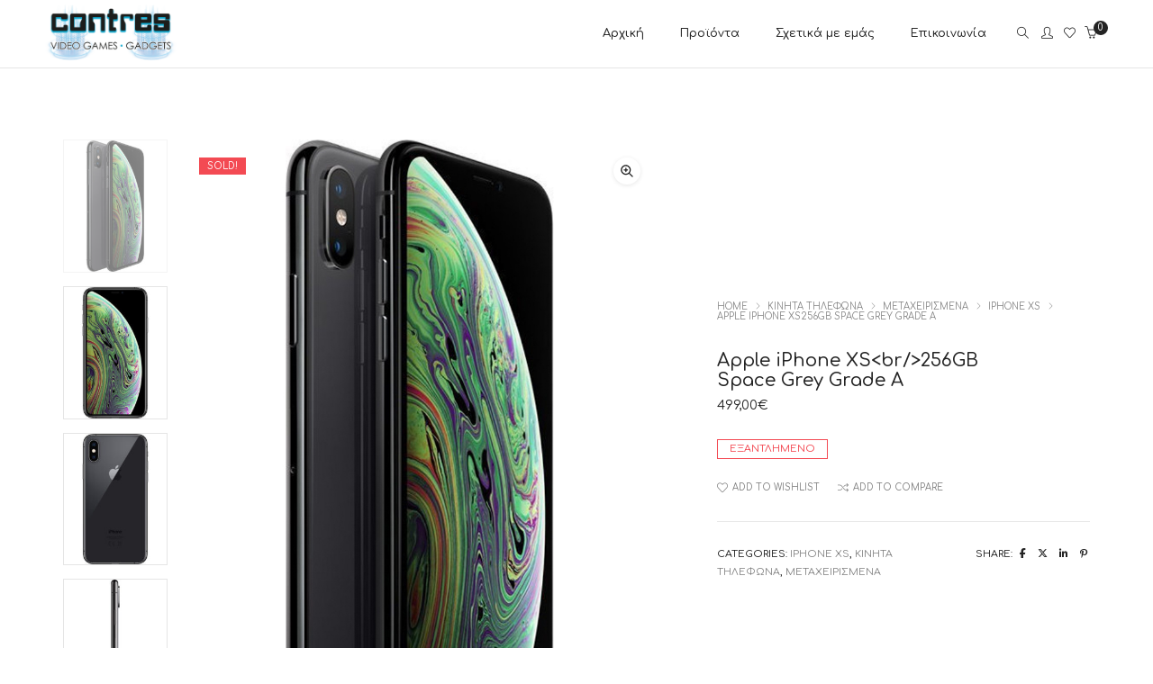

--- FILE ---
content_type: text/html; charset=UTF-8
request_url: https://www.contres.gr/product/apple-iphone-xs256gb-space-grey-grade-a/
body_size: 32541
content:
<!DOCTYPE html>
<html lang="el" class="no-js">
	<head>
		<!-- keywords -->
		<meta charset="UTF-8">
		<!-- viewport -->
		<meta name="viewport" content="width=device-width, initial-scale=1, maximum-scale=1, user-scalable=0"/>
		<!-- profile -->
		<link rel="profile" href="//gmpg.org/xfn/11">
		<title>Apple iPhone XS256GB Space Grey Grade A &#8211; Contres.gr</title>
<meta name='robots' content='max-image-preview:large' />
<link rel='dns-prefetch' href='//fonts.googleapis.com' />
<link rel="alternate" type="application/rss+xml" title="Ροή RSS &raquo; Contres.gr" href="https://www.contres.gr/feed/" />
<link rel="alternate" type="application/rss+xml" title="Ροή Σχολίων &raquo; Contres.gr" href="https://www.contres.gr/comments/feed/" />
<link rel="alternate" type="application/rss+xml" title="Ροή Σχολίων Contres.gr &raquo; Apple iPhone XS256GB Space Grey Grade A" href="https://www.contres.gr/product/apple-iphone-xs256gb-space-grey-grade-a/feed/" />
<link rel="alternate" title="oEmbed (JSON)" type="application/json+oembed" href="https://www.contres.gr/wp-json/oembed/1.0/embed?url=https%3A%2F%2Fwww.contres.gr%2Fproduct%2Fapple-iphone-xs256gb-space-grey-grade-a%2F" />
<link rel="alternate" title="oEmbed (XML)" type="text/xml+oembed" href="https://www.contres.gr/wp-json/oembed/1.0/embed?url=https%3A%2F%2Fwww.contres.gr%2Fproduct%2Fapple-iphone-xs256gb-space-grey-grade-a%2F&#038;format=xml" />
<style id='wp-img-auto-sizes-contain-inline-css' type='text/css'>
img:is([sizes=auto i],[sizes^="auto," i]){contain-intrinsic-size:3000px 1500px}
/*# sourceURL=wp-img-auto-sizes-contain-inline-css */
</style>
<style id='wp-emoji-styles-inline-css' type='text/css'>

	img.wp-smiley, img.emoji {
		display: inline !important;
		border: none !important;
		box-shadow: none !important;
		height: 1em !important;
		width: 1em !important;
		margin: 0 0.07em !important;
		vertical-align: -0.1em !important;
		background: none !important;
		padding: 0 !important;
	}
/*# sourceURL=wp-emoji-styles-inline-css */
</style>
<style id='wp-block-library-inline-css' type='text/css'>
:root{--wp-block-synced-color:#7a00df;--wp-block-synced-color--rgb:122,0,223;--wp-bound-block-color:var(--wp-block-synced-color);--wp-editor-canvas-background:#ddd;--wp-admin-theme-color:#007cba;--wp-admin-theme-color--rgb:0,124,186;--wp-admin-theme-color-darker-10:#006ba1;--wp-admin-theme-color-darker-10--rgb:0,107,160.5;--wp-admin-theme-color-darker-20:#005a87;--wp-admin-theme-color-darker-20--rgb:0,90,135;--wp-admin-border-width-focus:2px}@media (min-resolution:192dpi){:root{--wp-admin-border-width-focus:1.5px}}.wp-element-button{cursor:pointer}:root .has-very-light-gray-background-color{background-color:#eee}:root .has-very-dark-gray-background-color{background-color:#313131}:root .has-very-light-gray-color{color:#eee}:root .has-very-dark-gray-color{color:#313131}:root .has-vivid-green-cyan-to-vivid-cyan-blue-gradient-background{background:linear-gradient(135deg,#00d084,#0693e3)}:root .has-purple-crush-gradient-background{background:linear-gradient(135deg,#34e2e4,#4721fb 50%,#ab1dfe)}:root .has-hazy-dawn-gradient-background{background:linear-gradient(135deg,#faaca8,#dad0ec)}:root .has-subdued-olive-gradient-background{background:linear-gradient(135deg,#fafae1,#67a671)}:root .has-atomic-cream-gradient-background{background:linear-gradient(135deg,#fdd79a,#004a59)}:root .has-nightshade-gradient-background{background:linear-gradient(135deg,#330968,#31cdcf)}:root .has-midnight-gradient-background{background:linear-gradient(135deg,#020381,#2874fc)}:root{--wp--preset--font-size--normal:16px;--wp--preset--font-size--huge:42px}.has-regular-font-size{font-size:1em}.has-larger-font-size{font-size:2.625em}.has-normal-font-size{font-size:var(--wp--preset--font-size--normal)}.has-huge-font-size{font-size:var(--wp--preset--font-size--huge)}.has-text-align-center{text-align:center}.has-text-align-left{text-align:left}.has-text-align-right{text-align:right}.has-fit-text{white-space:nowrap!important}#end-resizable-editor-section{display:none}.aligncenter{clear:both}.items-justified-left{justify-content:flex-start}.items-justified-center{justify-content:center}.items-justified-right{justify-content:flex-end}.items-justified-space-between{justify-content:space-between}.screen-reader-text{border:0;clip-path:inset(50%);height:1px;margin:-1px;overflow:hidden;padding:0;position:absolute;width:1px;word-wrap:normal!important}.screen-reader-text:focus{background-color:#ddd;clip-path:none;color:#444;display:block;font-size:1em;height:auto;left:5px;line-height:normal;padding:15px 23px 14px;text-decoration:none;top:5px;width:auto;z-index:100000}html :where(.has-border-color){border-style:solid}html :where([style*=border-top-color]){border-top-style:solid}html :where([style*=border-right-color]){border-right-style:solid}html :where([style*=border-bottom-color]){border-bottom-style:solid}html :where([style*=border-left-color]){border-left-style:solid}html :where([style*=border-width]){border-style:solid}html :where([style*=border-top-width]){border-top-style:solid}html :where([style*=border-right-width]){border-right-style:solid}html :where([style*=border-bottom-width]){border-bottom-style:solid}html :where([style*=border-left-width]){border-left-style:solid}html :where(img[class*=wp-image-]){height:auto;max-width:100%}:where(figure){margin:0 0 1em}html :where(.is-position-sticky){--wp-admin--admin-bar--position-offset:var(--wp-admin--admin-bar--height,0px)}@media screen and (max-width:600px){html :where(.is-position-sticky){--wp-admin--admin-bar--position-offset:0px}}

/*# sourceURL=wp-block-library-inline-css */
</style><link rel='stylesheet' id='wc-blocks-style-css' href='https://www.contres.gr/wp-content/plugins/woocommerce/assets/client/blocks/wc-blocks.css?ver=wc-10.3.4' type='text/css' media='all' />
<style id='global-styles-inline-css' type='text/css'>
:root{--wp--preset--aspect-ratio--square: 1;--wp--preset--aspect-ratio--4-3: 4/3;--wp--preset--aspect-ratio--3-4: 3/4;--wp--preset--aspect-ratio--3-2: 3/2;--wp--preset--aspect-ratio--2-3: 2/3;--wp--preset--aspect-ratio--16-9: 16/9;--wp--preset--aspect-ratio--9-16: 9/16;--wp--preset--color--black: #000000;--wp--preset--color--cyan-bluish-gray: #abb8c3;--wp--preset--color--white: #ffffff;--wp--preset--color--pale-pink: #f78da7;--wp--preset--color--vivid-red: #cf2e2e;--wp--preset--color--luminous-vivid-orange: #ff6900;--wp--preset--color--luminous-vivid-amber: #fcb900;--wp--preset--color--light-green-cyan: #7bdcb5;--wp--preset--color--vivid-green-cyan: #00d084;--wp--preset--color--pale-cyan-blue: #8ed1fc;--wp--preset--color--vivid-cyan-blue: #0693e3;--wp--preset--color--vivid-purple: #9b51e0;--wp--preset--color--primary: #6f6f6f;--wp--preset--color--secondary: #f57250;--wp--preset--color--dark-gray: #232323;--wp--preset--color--light-gray: #f1f1f1;--wp--preset--gradient--vivid-cyan-blue-to-vivid-purple: linear-gradient(135deg,rgb(6,147,227) 0%,rgb(155,81,224) 100%);--wp--preset--gradient--light-green-cyan-to-vivid-green-cyan: linear-gradient(135deg,rgb(122,220,180) 0%,rgb(0,208,130) 100%);--wp--preset--gradient--luminous-vivid-amber-to-luminous-vivid-orange: linear-gradient(135deg,rgb(252,185,0) 0%,rgb(255,105,0) 100%);--wp--preset--gradient--luminous-vivid-orange-to-vivid-red: linear-gradient(135deg,rgb(255,105,0) 0%,rgb(207,46,46) 100%);--wp--preset--gradient--very-light-gray-to-cyan-bluish-gray: linear-gradient(135deg,rgb(238,238,238) 0%,rgb(169,184,195) 100%);--wp--preset--gradient--cool-to-warm-spectrum: linear-gradient(135deg,rgb(74,234,220) 0%,rgb(151,120,209) 20%,rgb(207,42,186) 40%,rgb(238,44,130) 60%,rgb(251,105,98) 80%,rgb(254,248,76) 100%);--wp--preset--gradient--blush-light-purple: linear-gradient(135deg,rgb(255,206,236) 0%,rgb(152,150,240) 100%);--wp--preset--gradient--blush-bordeaux: linear-gradient(135deg,rgb(254,205,165) 0%,rgb(254,45,45) 50%,rgb(107,0,62) 100%);--wp--preset--gradient--luminous-dusk: linear-gradient(135deg,rgb(255,203,112) 0%,rgb(199,81,192) 50%,rgb(65,88,208) 100%);--wp--preset--gradient--pale-ocean: linear-gradient(135deg,rgb(255,245,203) 0%,rgb(182,227,212) 50%,rgb(51,167,181) 100%);--wp--preset--gradient--electric-grass: linear-gradient(135deg,rgb(202,248,128) 0%,rgb(113,206,126) 100%);--wp--preset--gradient--midnight: linear-gradient(135deg,rgb(2,3,129) 0%,rgb(40,116,252) 100%);--wp--preset--font-size--small: 12px;--wp--preset--font-size--medium: 20px;--wp--preset--font-size--large: 16px;--wp--preset--font-size--x-large: 42px;--wp--preset--font-size--normal: 13px;--wp--preset--font-size--huge: 23px;--wp--preset--spacing--20: 0.44rem;--wp--preset--spacing--30: 0.67rem;--wp--preset--spacing--40: 1rem;--wp--preset--spacing--50: 1.5rem;--wp--preset--spacing--60: 2.25rem;--wp--preset--spacing--70: 3.38rem;--wp--preset--spacing--80: 5.06rem;--wp--preset--shadow--natural: 6px 6px 9px rgba(0, 0, 0, 0.2);--wp--preset--shadow--deep: 12px 12px 50px rgba(0, 0, 0, 0.4);--wp--preset--shadow--sharp: 6px 6px 0px rgba(0, 0, 0, 0.2);--wp--preset--shadow--outlined: 6px 6px 0px -3px rgb(255, 255, 255), 6px 6px rgb(0, 0, 0);--wp--preset--shadow--crisp: 6px 6px 0px rgb(0, 0, 0);}:where(.is-layout-flex){gap: 0.5em;}:where(.is-layout-grid){gap: 0.5em;}body .is-layout-flex{display: flex;}.is-layout-flex{flex-wrap: wrap;align-items: center;}.is-layout-flex > :is(*, div){margin: 0;}body .is-layout-grid{display: grid;}.is-layout-grid > :is(*, div){margin: 0;}:where(.wp-block-columns.is-layout-flex){gap: 2em;}:where(.wp-block-columns.is-layout-grid){gap: 2em;}:where(.wp-block-post-template.is-layout-flex){gap: 1.25em;}:where(.wp-block-post-template.is-layout-grid){gap: 1.25em;}.has-black-color{color: var(--wp--preset--color--black) !important;}.has-cyan-bluish-gray-color{color: var(--wp--preset--color--cyan-bluish-gray) !important;}.has-white-color{color: var(--wp--preset--color--white) !important;}.has-pale-pink-color{color: var(--wp--preset--color--pale-pink) !important;}.has-vivid-red-color{color: var(--wp--preset--color--vivid-red) !important;}.has-luminous-vivid-orange-color{color: var(--wp--preset--color--luminous-vivid-orange) !important;}.has-luminous-vivid-amber-color{color: var(--wp--preset--color--luminous-vivid-amber) !important;}.has-light-green-cyan-color{color: var(--wp--preset--color--light-green-cyan) !important;}.has-vivid-green-cyan-color{color: var(--wp--preset--color--vivid-green-cyan) !important;}.has-pale-cyan-blue-color{color: var(--wp--preset--color--pale-cyan-blue) !important;}.has-vivid-cyan-blue-color{color: var(--wp--preset--color--vivid-cyan-blue) !important;}.has-vivid-purple-color{color: var(--wp--preset--color--vivid-purple) !important;}.has-black-background-color{background-color: var(--wp--preset--color--black) !important;}.has-cyan-bluish-gray-background-color{background-color: var(--wp--preset--color--cyan-bluish-gray) !important;}.has-white-background-color{background-color: var(--wp--preset--color--white) !important;}.has-pale-pink-background-color{background-color: var(--wp--preset--color--pale-pink) !important;}.has-vivid-red-background-color{background-color: var(--wp--preset--color--vivid-red) !important;}.has-luminous-vivid-orange-background-color{background-color: var(--wp--preset--color--luminous-vivid-orange) !important;}.has-luminous-vivid-amber-background-color{background-color: var(--wp--preset--color--luminous-vivid-amber) !important;}.has-light-green-cyan-background-color{background-color: var(--wp--preset--color--light-green-cyan) !important;}.has-vivid-green-cyan-background-color{background-color: var(--wp--preset--color--vivid-green-cyan) !important;}.has-pale-cyan-blue-background-color{background-color: var(--wp--preset--color--pale-cyan-blue) !important;}.has-vivid-cyan-blue-background-color{background-color: var(--wp--preset--color--vivid-cyan-blue) !important;}.has-vivid-purple-background-color{background-color: var(--wp--preset--color--vivid-purple) !important;}.has-black-border-color{border-color: var(--wp--preset--color--black) !important;}.has-cyan-bluish-gray-border-color{border-color: var(--wp--preset--color--cyan-bluish-gray) !important;}.has-white-border-color{border-color: var(--wp--preset--color--white) !important;}.has-pale-pink-border-color{border-color: var(--wp--preset--color--pale-pink) !important;}.has-vivid-red-border-color{border-color: var(--wp--preset--color--vivid-red) !important;}.has-luminous-vivid-orange-border-color{border-color: var(--wp--preset--color--luminous-vivid-orange) !important;}.has-luminous-vivid-amber-border-color{border-color: var(--wp--preset--color--luminous-vivid-amber) !important;}.has-light-green-cyan-border-color{border-color: var(--wp--preset--color--light-green-cyan) !important;}.has-vivid-green-cyan-border-color{border-color: var(--wp--preset--color--vivid-green-cyan) !important;}.has-pale-cyan-blue-border-color{border-color: var(--wp--preset--color--pale-cyan-blue) !important;}.has-vivid-cyan-blue-border-color{border-color: var(--wp--preset--color--vivid-cyan-blue) !important;}.has-vivid-purple-border-color{border-color: var(--wp--preset--color--vivid-purple) !important;}.has-vivid-cyan-blue-to-vivid-purple-gradient-background{background: var(--wp--preset--gradient--vivid-cyan-blue-to-vivid-purple) !important;}.has-light-green-cyan-to-vivid-green-cyan-gradient-background{background: var(--wp--preset--gradient--light-green-cyan-to-vivid-green-cyan) !important;}.has-luminous-vivid-amber-to-luminous-vivid-orange-gradient-background{background: var(--wp--preset--gradient--luminous-vivid-amber-to-luminous-vivid-orange) !important;}.has-luminous-vivid-orange-to-vivid-red-gradient-background{background: var(--wp--preset--gradient--luminous-vivid-orange-to-vivid-red) !important;}.has-very-light-gray-to-cyan-bluish-gray-gradient-background{background: var(--wp--preset--gradient--very-light-gray-to-cyan-bluish-gray) !important;}.has-cool-to-warm-spectrum-gradient-background{background: var(--wp--preset--gradient--cool-to-warm-spectrum) !important;}.has-blush-light-purple-gradient-background{background: var(--wp--preset--gradient--blush-light-purple) !important;}.has-blush-bordeaux-gradient-background{background: var(--wp--preset--gradient--blush-bordeaux) !important;}.has-luminous-dusk-gradient-background{background: var(--wp--preset--gradient--luminous-dusk) !important;}.has-pale-ocean-gradient-background{background: var(--wp--preset--gradient--pale-ocean) !important;}.has-electric-grass-gradient-background{background: var(--wp--preset--gradient--electric-grass) !important;}.has-midnight-gradient-background{background: var(--wp--preset--gradient--midnight) !important;}.has-small-font-size{font-size: var(--wp--preset--font-size--small) !important;}.has-medium-font-size{font-size: var(--wp--preset--font-size--medium) !important;}.has-large-font-size{font-size: var(--wp--preset--font-size--large) !important;}.has-x-large-font-size{font-size: var(--wp--preset--font-size--x-large) !important;}
/*# sourceURL=global-styles-inline-css */
</style>

<style id='classic-theme-styles-inline-css' type='text/css'>
/*! This file is auto-generated */
.wp-block-button__link{color:#fff;background-color:#32373c;border-radius:9999px;box-shadow:none;text-decoration:none;padding:calc(.667em + 2px) calc(1.333em + 2px);font-size:1.125em}.wp-block-file__button{background:#32373c;color:#fff;text-decoration:none}
/*# sourceURL=/wp-includes/css/classic-themes.min.css */
</style>
<link rel='stylesheet' id='contact-form-7-css' href='https://www.contres.gr/wp-content/plugins/contact-form-7/includes/css/styles.css?ver=6.1.3' type='text/css' media='all' />
<link rel='stylesheet' id='sr7css-css' href='//www.contres.gr/wp-content/plugins/revslider/public/css/sr7.css?ver=6.7.34' type='text/css' media='all' />
<link rel='stylesheet' id='photoswipe-css' href='https://www.contres.gr/wp-content/plugins/woocommerce/assets/css/photoswipe/photoswipe.min.css?ver=10.3.4' type='text/css' media='all' />
<link rel='stylesheet' id='photoswipe-default-skin-css' href='https://www.contres.gr/wp-content/plugins/woocommerce/assets/css/photoswipe/default-skin/default-skin.min.css?ver=10.3.4' type='text/css' media='all' />
<link rel='stylesheet' id='woocommerce-layout-css' href='https://www.contres.gr/wp-content/plugins/woocommerce/assets/css/woocommerce-layout.css?ver=10.3.4' type='text/css' media='all' />
<link rel='stylesheet' id='woocommerce-smallscreen-css' href='https://www.contres.gr/wp-content/plugins/woocommerce/assets/css/woocommerce-smallscreen.css?ver=10.3.4' type='text/css' media='only screen and (max-width: 768px)' />
<link rel='stylesheet' id='woocommerce-general-css' href='https://www.contres.gr/wp-content/plugins/woocommerce/assets/css/woocommerce.css?ver=10.3.4' type='text/css' media='all' />
<style id='woocommerce-inline-inline-css' type='text/css'>
.woocommerce form .form-row .required { visibility: visible; }
/*# sourceURL=woocommerce-inline-inline-css */
</style>
<link rel='stylesheet' id='brands-styles-css' href='https://www.contres.gr/wp-content/plugins/woocommerce/assets/css/brands.css?ver=10.3.4' type='text/css' media='all' />
<link rel='stylesheet' id='hongo-google-font-css' href='//fonts.googleapis.com/css?family=Comfortaa%3A300%2C400%2C600%2C700%2C800%2C900%7CComfortaa%3A300%2C400%2C500%2C600%2C700%2C800%2C900&#038;subset=greek%2Clatin-ext&#038;display=swap' type='text/css' media='all' />
<link rel='stylesheet' id='animate-css' href='https://www.contres.gr/wp-content/themes/hongo/assets/css/animate.min.css?ver=3.5.2' type='text/css' media='all' />
<link rel='stylesheet' id='bootstrap-css' href='https://www.contres.gr/wp-content/themes/hongo/assets/css/bootstrap.min.css?ver=5.2.3' type='text/css' media='all' />
<link rel='stylesheet' id='et-line-icons-css' href='https://www.contres.gr/wp-content/themes/hongo/assets/css/et-line-icons.css?ver=3.8' type='text/css' media='all' />
<link rel='stylesheet' id='font-awesome-css' href='https://www.contres.gr/wp-content/themes/hongo/assets/css/font-awesome.min.css?ver=6.7.2' type='text/css' media='all' />
<link rel='stylesheet' id='themify-icons-css' href='https://www.contres.gr/wp-content/themes/hongo/assets/css/themify-icons.css?ver=3.8' type='text/css' media='all' />
<link rel='stylesheet' id='simple-line-icons-css' href='https://www.contres.gr/wp-content/themes/hongo/assets/css/simple-line-icons.css?ver=3.8' type='text/css' media='all' />
<link rel='stylesheet' id='swiper-css' href='https://www.contres.gr/wp-content/themes/hongo/assets/css/swiper.min.css?ver=5.4.5' type='text/css' media='all' />
<link rel='stylesheet' id='magnific-popup-css' href='https://www.contres.gr/wp-content/themes/hongo/assets/css/magnific-popup.css?ver=3.8' type='text/css' media='all' />
<link rel='stylesheet' id='hongo-mCustomScrollbar-css' href='https://www.contres.gr/wp-content/themes/hongo/assets/css/jquery.mCustomScrollbar.css?ver=3.8' type='text/css' media='all' />
<link rel='stylesheet' id='select2-css' href='https://www.contres.gr/wp-content/plugins/woocommerce/assets/css/select2.css?ver=10.3.4' type='text/css' media='all' />
<link rel='stylesheet' id='js_composer_front-css' href='https://www.contres.gr/wp-content/plugins/js_composer/assets/css/js_composer.min.css?ver=8.4.1' type='text/css' media='all' />
<link rel='stylesheet' id='justifiedGallery-css' href='https://www.contres.gr/wp-content/plugins/hongo-addons/assets/css/justifiedGallery.min.css?ver=4.0.4' type='text/css' media='all' />
<link rel='stylesheet' id='hongo-hotspot-css' href='https://www.contres.gr/wp-content/plugins/hongo-addons/assets/css/hongo-frontend-hotspot.css?ver=6.9' type='text/css' media='all' />
<link rel='stylesheet' id='hongo-addons-section-builder-css' href='https://www.contres.gr/wp-content/plugins/hongo-addons/assets/css/section-builder.css?ver=3.8' type='text/css' media='all' />
<link rel='stylesheet' id='hongo-parent-style-css' href='https://www.contres.gr/wp-content/themes/hongo/style.css?ver=6.9' type='text/css' media='all' />
<link rel='stylesheet' id='hongo-style-css' href='https://www.contres.gr/wp-content/themes/hongo-child/style.css?ver=3.8' type='text/css' media='all' />
<link rel='stylesheet' id='hongo-responsive-css' href='https://www.contres.gr/wp-content/themes/hongo/assets/css/responsive.css?ver=3.8' type='text/css' media='all' />
<style id='hongo-responsive-inline-css' type='text/css'>
@media screen and (min-width:992px) and (max-width:1199px){header .hongo-ipad-icon .nav>li{text-align:right;padding-right:18px;}header .hongo-ipad-icon .nav>li > a{padding:25px 0 25px 18px;display:inline-block}header .hongo-ipad-icon .nav>li:last-child>a{padding-right:0;}header .hongo-ipad-icon .nav>li:first-child>a{padding-left:0;}header .hongo-ipad-icon .nav>li i.dropdown-toggle{display:inline;position:absolute;top:50%;margin-top:-13px;float:right;padding:7px 10px;z-index:1;}header .hongo-ipad-icon .nav>li.simple-dropdown i.dropdown-toggle{margin-left:0;right:-12px;}}@media (min-width:992px){header .widget_nav_menu > div:nth-child(2n){display:block !important;}header .widget_nav_menu > div:nth-child(2n){display:block !important;}.hongo-shop-dropdown-menu .navbar-nav > li > a,.hongo-shop-dropdown-menu .navbar-nav > li:first-child > a,.hongo-shop-dropdown-menu .navbar-nav > li:last-child > a{padding:17px 20px;}header .with-categories-navigation-menu .woocommerce.widget_shopping_cart .hongo-cart-top-counter{line-height:59px;}header .with-categories-navigation-menu .widget_hongo_search_widget,header .with-categories-navigation-menu .widget_hongo_account_menu_widget,header .with-categories-navigation-menu .widget_shopping_cart,header .with-categories-navigation-menu .widget_hongo_wishlist_link_widget{line-height:59px;min-height:59px;}header .with-categories-navigation-menu .woocommerce.widget_shopping_cart .hongo-top-cart-wrapper .hongo-mini-cart-counter{top:13px;}.simple-menu-open .simple-menu{overflow:visible !important;}}@media (max-width:991px){header .with-categories-navigation-menu .woocommerce.widget_shopping_cart .hongo-cart-top-counter{line-height:70px;}header .with-categories-navigation-menu .widget_hongo_search_widget,header .with-categories-navigation-menu .widget_hongo_account_menu_widget,header .with-categories-navigation-menu .widget_shopping_cart,header .with-categories-navigation-menu .widget_hongo_wishlist_link_widget{line-height:69px;min-height:69px;}header .with-categories-navigation-menu .woocommerce.widget_shopping_cart .hongo-top-cart-wrapper .hongo-mini-cart-counter{top:20px;}.navbar-toggle{background-color:transparent !important;border:none;border-radius:0;padding:0;font-size:18px;position:relative;top:-8px;right:0;display:inline-block !important;margin:0;float:none !important;vertical-align:middle;}.navbar-toggle .icon-bar{background-color:#232323;display:table}.sr-only{border:0;clip:rect(0,0,0,0);height:auto;line-height:16px;padding:0 0 0 5px;overflow:visible;margin:0;width:auto;float:right;clear:none;display:table;position:relative;font-size:12px;color:#232323;text-transform:uppercase;left:0;top:-2px;font-weight:500;letter-spacing:.5px;cursor:pointer;}.navbar-toggle.toggle-mobile .icon-bar+.icon-bar{margin-top:0;}.navbar-toggle.toggle-mobile span{position:absolute;margin:0;display:block;height:2px;width:16px;background-color:#232323;border-radius:0;opacity:1;margin:0 0 3px 0;-webkit-transform:rotate(0deg);-moz-transform:rotate(0deg);-o-transform:rotate(0deg);transform:rotate(0deg);-webkit-transition:.25s ease-in-out;-moz-transition:.25s ease-in-out;-o-transition:.25s ease-in-out;transition:.25s ease-in-out;}.navbar-toggle.toggle-mobile{width:16px;height:14px;top:-1px}.navbar-toggle.toggle-mobile span:last-child{margin-bottom:0;}.navbar-toggle.toggle-mobile span:nth-child(1){top:0px;}.navbar-toggle.toggle-mobile span:nth-child(2),.navbar-toggle.toggle-mobile span:nth-child(3){top:5px;}.navbar-toggle.toggle-mobile span:nth-child(4){top:10px;}.navbar-toggle.toggle-mobile span:nth-child(2){opacity:0;}.navbar-toggle.toggle-mobile.active span:nth-child(2){opacity:1;}.navbar-toggle.toggle-mobile.active span:nth-child(1){top:8px;width:0;left:0;right:0;opacity:0;}.navbar-toggle.toggle-mobile.active span:nth-child(2){-webkit-transform:rotate(45deg);-moz-transform:rotate(45deg);-o-transform:rotate(45deg);-ms-transform:rotate(45deg);transform:rotate(45deg);}.navbar-toggle.toggle-mobile.active span:nth-child(3){-webkit-transform:rotate(-45deg);-moz-transform:rotate(-45deg);-o-transform:rotate(-45deg);-ms-transform:rotate(-45deg);transform:rotate(-45deg);}.navbar-toggle.toggle-mobile.active span:nth-child(4){top:8px;width:0;left:0;right:0;opacity:0;}.navbar-collapse.collapse{display:none !important;height:auto!important;width:100%;margin:0;position:absolute;top:100%;}.navbar-collapse.collapse.in{display:block !important;overflow-y:hidden !important;}.navbar-collapse{max-height:400px;overflow-y:hidden !important;left:0;padding:0;position:absolute;top:100%;width:100%;border-top:0;}header .nav{float:none !important;padding-left:0;padding-right:0;margin:0px 0;width:100%;text-align:left;background-color:rgba(23,23,23,1) !important;}header .nav > li{position:relative;display:block;margin:0;border-bottom:1px solid rgba(255,255,255,0.06);}header .nav > li ul.menu{margin:5px 0;float:left;width:100%;}header .nav > li ul.menu > li:last-child > a{border-bottom:0;}header .nav > li > a > i{top:4px;min-width:12px;}header .nav > li > a,header .nav > li:first-child > a,header .nav > li:last-child > a,header .with-categories-navigation-menu .nav > li > a{display:block;width:100%;border-bottom:0 solid #e0e0e0;padding:14px 15px 15px;}header .nav > li > a,header .nav > li:hover > a,header .nav > li > a:hover{color:#fff;}header .nav > li > a.active,header .nav > li.active > a,header .nav > li.current-menu-ancestor > a,header .nav > li.current-menu-item > a,header .nav > li.current-menu-item > a{color:rgba(255,255,255,0.6);}header .nav > li:first-child > a{border-top:none;}header .nav > li i.dropdown-toggle{position:absolute;right:0;top:0;color:#fff;font-size:16px;cursor:pointer;display:block;padding:16px 14px 16px;}header .hongo-ipad-icon .nav > li i.dropdown-toggle{color:#fff;}header .nav > li.open i.dropdown-toggle:before{content:"\f106";}header .nav > li > a .menu-hover-line:after{display:none;}header .nav > li ul.menu li,header .nav>li ul.menu li.menu-title{margin:0;padding:0 15px;}header .nav > li ul.menu li a{line-height:22px;padding:7px 0 8px;margin-bottom:0;border-bottom:1px solid rgba(255,255,255,0.06);}header .nav .mega-menu-main-wrapper,.simple-dropdown .simple-menu,ul.sub-menu{position:static !important;height:0 !important;width:100% !important;left:inherit !important;right:inherit !important;padding:0 !important;}ul.sub-menu{opacity:1 !important;visibility:visible !important;}.mega-menu-main-wrapper section{padding:0 !important;left:0 !important;margin:0 !important;width:100% !important;}header .container{width:100%;}.mega-menu-main-wrapper{opacity:1 !important;visibility:visible !important;}header .header-main-wrapper > div > section.hongo-stretch-content-fluid{padding:0;}header .mini-header-main-wrapper > div > section.hongo-stretch-content-fluid{padding:0;}header .top-header-main-wrapper > div > section.hongo-stretch-content-fluid{padding:0;}.hongo-shop-dropdown-menu .nav > li i.dropdown-toggle{display:none}.hongo-shop-dropdown-menu .nav{background-color:transparent !important}.hongo-navigation-main-wrapper .hongo-tab.panel{max-height:400px;overflow-y:auto !important;width:100%;}.mega-menu-main-wrapper .container{padding:0;}.simple-dropdown .simple-menu ul.sub-menu{padding:0 15px !important;}.simple-dropdown ul.sub-menu > li > ul.sub-menu{top:0;left:0}.simple-dropdown ul.sub-menu>li>a{color:#fff;font-size:13px;}.simple-dropdown ul.sub-menu>li ul.sub-menu{margin-bottom:10px;}.simple-dropdown ul.sub-menu>li ul.sub-menu>li:last-child a{border-bottom:0}.simple-dropdown ul.sub-menu>li>ul.sub-menu{padding-left:0 !important;padding-right:0 !important;}.simple-dropdown ul.sub-menu>li>ul.sub-menu>li>a{color:#8d8d8d;font-size:12px;padding:10px 0 11px 0;}.simple-dropdown ul.sub-menu>li>ul.sub-menu>li.active > a,.simple-dropdown ul.sub-menu>li>ul.sub-menu>li.current-menu-item > a,.simple-dropdown ul.sub-menu>li>ul.sub-menu>li.current-menu-ancestor > a{color:#fff;}.simple-dropdown ul.sub-menu li a{padding:12px 0;border-bottom:1px solid rgba(255,255,255,0.06);}.simple-dropdown ul.sub-menu li > a i.ti-angle-right{display:none;}.simple-dropdown.open .simple-menu,header .nav > li.open > .mega-menu-main-wrapper,ul.sub-menu{height:auto !important;opacity:1;visibility:visible;overflow:visible;}.simple-dropdown ul.sub-menu li:last-child > ul > li:last-child > a{border-bottom:0;}header .header-main-wrapper .woocommerce.widget_shopping_cart .hongo-cart-top-counter{top:2px;}.header-default-wrapper .simple-dropdown ul.sub-menu li.menu-item > ul{display:block;}header .nav>li ul.menu li .left-icon,header .nav>li .simple-menu ul li .left-icon{top:-1px;position:relative;}.hongo-left-menu-wrapper .hongo-left-menu li.menu-item>a{padding:12px 0 13px;}.hongo-left-menu-wrapper .hongo-left-menu li.menu-item>span{line-height:43px;}.hongo-left-menu-wrapper .hongo-left-menu li.menu-item ul li a{padding:6px 0 6px 10px;}.menu-content-inner-wrap ul .menu-item .dropdown-menu .menu-item .dropdown-menu .menu-item a{padding:4px 15px;}.hongo-main-wrap{padding-left:0;}.hongo-main-wrap header{left:-290px;transition:all 0.2s ease-in-out;-moz-transition:all 0.2s ease-in-out;-webkit-transition:all 0.2s ease-in-out;-ms-transition:all 0.2s ease-in-out;-o-transition:all 0.2s ease-in-out;}.hongo-main-wrap header.left-mobile-menu-open{left:0;transition:all 0.2s ease-in-out;-moz-transition:all 0.2s ease-in-out;-webkit-transition:all 0.2s ease-in-out;-ms-transition:all 0.2s ease-in-out;-o-transition:all 0.2s ease-in-out;}.hongo-main-wrap header .header-logo-wrapper{position:fixed;left:0;top:0;width:100%;z-index:1;text-align:left;background-color:#fff;padding:20px 15px;}.hongo-left-menu-wrap .navbar-toggle{position:fixed;right:16px;top:25px;z-index:9;margin:0;}.hongo-left-menu-wrap .navbar-toggle.sr-only{right:40px;top:27px;z-index:9;cursor:pointer;margin:0;width:-webkit-fit-content;width:-moz-fit-content;width:fit-content;height:auto;clip:inherit;padding:0;text-align:right;left:inherit;}.hongo-left-menu-wrap .toggle-mobile ~ .navbar-toggle.sr-only {top:24px;}.header-left-wrapper .hongo-left-menu-wrapper{margin-top:10px;margin-bottom:50px;}.hongo-left-menu-wrapper .hongo-left-menu li.menu-item{z-index:0}.nav.hongo-left-menu{background-color:transparent !important;}.header-left-wrapper > .container{width:290px;padding:65px 20px 50px 20px !important;}.header-left-wrapper .widget_hongo_search_widget a,.header-left-wrapper .hongo-cart-top-counter i,header .header-left-wrapper .widget a,header .header-left-wrapper .widget_hongo_wishlist_link_widget a{font-size:15px;}header .header-left-wrapper .widget{margin-left:8px;margin-right:8px;}.hongo-left-menu-wrapper .hongo-left-menu li.menu-item a,.hongo-left-menu-wrapper .hongo-left-menu li.menu-item i{color:#232323;}.hongo-left-menu-wrapper .hongo-left-menu li.menu-item a:hover{color:#000;}.hongo-left-menu-wrapper .hongo-left-menu li.menu-item.dropdown > a{width:auto;}.hongo-navigation-main-wrapper{width:auto;}.hongo-navigation-main-wrapper .hongo-woocommerce-tabs-wrapper ul.navigation-tab{display:block;}.hongo-navigation-main-wrapper .hongo-woocommerce-tabs-wrapper{width:100%;left:0;position:absolute;top:100%;max-height:460px;}.hongo-navigation-main-wrapper .hongo-woocommerce-tabs-wrapper ul.navigation-tab{list-style:none;margin:0;padding:0;text-align:center;}.hongo-navigation-main-wrapper .hongo-woocommerce-tabs-wrapper ul.navigation-tab li{display:inline-block;width:50%;}.hongo-navigation-main-wrapper .hongo-woocommerce-tabs-wrapper ul.navigation-tab li > a{background-color:#000;width:100%;padding:20px 10px;display:block;color:#fff;font-size:13px;text-transform:uppercase;}.hongo-navigation-main-wrapper .hongo-woocommerce-tabs-wrapper ul.navigation-tab li > a:hover,.hongo-navigation-main-wrapper .hongo-woocommerce-tabs-wrapper ul.navigation-tab li.active > a{background-color:rgba(23,23,23,1);}.hongo-navigation-main-wrapper .hongo-shop-dropdown-menu,.hongo-navigation-main-wrapper .hongo-shop-dropdown-menu.hongo-tab.panel{width:100%;margin:0;}.hongo-navigation-main-wrapper .hongo-tab.panel{padding:0;margin:0;display:none;}.hongo-navigation-main-wrapper .hongo-tab.panel.active{display:block;}.hongo-navigation-main-wrapper .hongo-tab .shop-dropdown-toggle{display:none;}.hongo-navigation-main-wrapper .hongo-tab .hongo-shop-dropdown-button-menu{top:0;height:auto !important;overflow:visible;position:inherit;background-color:rgba(23,23,23,1);border:0 solid #e5e5e5;margin:0;padding:0;min-height:1px;transform:rotateX(0deg);-webkit-transform:rotateX(0deg);-moz-transform:rotateX(0deg);-ms-transform:rotateX(0deg);-o-transform:rotateX(0deg);}.header-common-wrapper .hongo-shop-dropdown-menu .navbar-nav > li{border-bottom:1px solid rgba(255,255,255,0.06);}.header-common-wrapper .hongo-shop-dropdown-menu .hongo-shop-dropdown-button-menu > ul > li > a,.hongo-shop-dropdown-menu .hongo-shop-dropdown-button-menu > ul > li > a:hover,.hongo-shop-dropdown-menu .hongo-shop-dropdown-button-menu > ul > li.on > a{color:#fff;}.hongo-shop-dropdown-menu li.menu-item .shop-mega-menu-wrapper,.hongo-shop-dropdown-menu .navbar-nav > li > a:after,.hongo-shop-dropdown-menu .simple-dropdown .sub-menu{display:none !important;}.header-common-wrapper .hongo-shop-dropdown-menu .hongo-shop-dropdown-button-menu > ul > li > a:hover,.header-common-wrapper .hongo-shop-dropdown-menu .hongo-shop-dropdown-button-menu > ul > li.on > a{background-color:rgba(23,23,23,1) !important;color:#fff;}.header-sticky .hongo-navigation-main-wrapper .hongo-shop-dropdown-menu.hongo-tab.panel{position:relative;width:100%;margin:0;}.header-sticky .hongo-shop-dropdown-menu .hongo-shop-dropdown-button-menu{width:100%;left:0;}header .nav > li > a > img.menu-link-icon,.hongo-shop-dropdown-menu .menu-item.menu-title img.menu-link-icon,.hongo-shop-dropdown-menu .menu-item img.menu-link-icon{-webkit-filter:brightness(200%);filter:brightness(200%);}.header-main-wrapper .nav > li ul.menu li.menu-title,header .nav>li .wpb_wrapper ul.menu:first-child li.menu-title{padding:7px 0 8px;margin:0 15px;width:calc(100% - 30px);border-bottom:1px solid rgba(255,255,255,0.06);}.header-main-wrapper .nav > li ul.menu li.menu-title a,header .nav > li .wpb_wrapper ul.menu:first-child li.menu-title a{line-height:22px;padding:0;margin:0;border-bottom:0 solid rgba(255,255,255,0.06);}.edit-hongo-section{display:none}.mega-menu-main-wrapper .widget .widget-title{line-height:22px;padding:5px 0 6px;margin:0 15px 0;}.widget_product_categories_thumbnail ul,.mega-menu-main-wrapper .woocommerce.widget_products ul.product_list_widget{margin-top:0;}.widget_product_categories_thumbnail ul li{margin:0 15px 0;width:auto;float:none;}.widget_product_categories_thumbnail ul li a{line-height:22px;padding:5px 0 6px;margin-bottom:0;font-size:12px;text-align:left;color:#8d8d8d;font-weight:400;display:block;position:relative;left:0;}.mega-menu-main-wrapper .widget{margin:10px 0;float:left;width:100%;}.mega-menu-main-wrapper .woocommerce.widget_products ul.product_list_widget li,.mega-menu-main-wrapper .woocommerce.widget_products ul.product_list_widget li:last-child{margin:0 15px 10px !important;width:auto;float:none;}.mini-header-main-wrapper .widget_hongo_account_menu_widget .hongo-top-account-menu a > i,header .mini-header-main-wrapper a.wishlist-link > i,.mini-header-main-wrapper .widget div > a > i{top:-2px;}.header-default-wrapper.navbar-default .accordion-menu{position:inherit;}.header-default-wrapper.navbar-default .navbar-nav>li{width:100%;}.header-default-wrapper.navbar-default .navbar-nav>li>a{color:#fff;}.header-default-wrapper.navbar-default .navbar-nav>li>ul>li>a,.header-default-wrapper.navbar-default .simple-dropdown ul.sub-menu>li>ul.sub-menu>li>a,.header-default-wrapper.navbar-default .navbar-nav>li>a:hover,.header-default-wrapper.navbar-default .navbar-nav>li:hover>a,.header-default-wrapper.navbar-default .navbar-nav>li>a.active,.header-default-wrapper.navbar-default .navbar-nav>li.urrent-menu-ancestor>a,.header-default-wrapper.navbar-default .navbar-nav>li.current_page_ancestor>a{color:#fff;}.header-default-wrapper.navbar-default .navbar-nav>li>ul>li:last-child a{border:0;}.header-default-wrapper.navbar-default .simple-dropdown ul.sub-menu{display:block;padding:0 15px !important;}.header-default-wrapper.navbar-default .navbar-collapse.collapse.in{overflow-y:auto !important;}.header-default-wrapper.navbar-default .simple-dropdown ul.sub-menu li.menu-item-has-children:before{display:none;}header .widget_nav_menu{position:relative;}header .widget_nav_menu .wp-nav-menu-responsive-button{display:block !important;position:relative;border-left:1px solid #cbc9c7;min-height:37px !important;line-height:37px !important;padding:2px 14px 0;font-size:11px;text-transform:uppercase;font-weight:500;color:#232323;}header .widget_nav_menu .wp-nav-menu-responsive-button:hover{color:#000;}header .widget_nav_menu .active .wp-nav-menu-responsive-button{background-color:#fff;color:#f57250;}header .widget_nav_menu .wp-nav-menu-responsive-button:after{content:"\e604";font-family:'simple-line-icons';margin-left:5px;border:0;font-weight:900;font-size:9px;}header .widget_nav_menu.active .wp-nav-menu-responsive-button:after{content:"\e607";}header .widget_nav_menu>div:nth-child(2n){display:none;width:160px;background-color:rgba(28,28,28,1);padding:0;margin:0;border-top:0;position:absolute;right:0;left:inherit;top:100%;}header .widget_nav_menu>div:nth-child(2n) .menu{padding:0;text-align:left;}header .widget_nav_menu>div:nth-child(2n) .menu li{padding:0;border-bottom:1px solid rgba(0,0,0,0.1);width:100%;float:left;margin:0;}header .widget_nav_menu>div:nth-child(2n) .menu li:last-child>a{border-bottom:0;}header .widget_nav_menu>div:nth-child(2n) .menu li a{color:#8d8d8d;padding:8px 10px;line-height:normal;display:block;border-bottom:1px solid rgba(255,255,255,0.1);position:relative;font-size:11px;text-transform:uppercase;font-weight:400;outline:none;}header .widget_nav_menu>div:nth-child(2n) .menu li:after{display:none;}header .widget_nav_menu>div:nth-child(2n) .widget.active>a{background-color:#fff;color:#f57250;}}body,.main-font,.hongo-timer-style-3.counter-event .counter-box .number:before{font-family:'Comfortaa',sans-serif;}rs-slides .main-font{font-family:'Comfortaa',sans-serif !important;}.alt-font,.button,.btn,.woocommerce-store-notice__dismiss-link:before,.product-slider-style-1 .pagination-number,.woocommerce-cart .cross-sells > h2,.woocommerce table.shop_table_responsive tr td::before,.woocommerce-page table.shop_table_responsive tr td::before{font-family:'Comfortaa',sans-serif;}rs-slides .alt-font{font-family:'Comfortaa',sans-serif !important;}.blog-post.blog-post-style-related:hover .blog-post-images img{opacity:0.5;}.blog-post.blog-post-style-default:hover .blog-post-images img,.blog-clean .blog-grid .blog-post-style-default:hover .blog-img img{opacity:0.5;}@media (max-width:1199px){.wow{-webkit-animation-name:none !important;animation-name:none !important;}}.bg-opacity-color{opacity:0.8;}
/*# sourceURL=hongo-responsive-inline-css */
</style>
<script type="text/javascript" src="//www.contres.gr/wp-content/plugins/revslider/public/js/libs/tptools.js?ver=6.7.34" id="tp-tools-js" async="async" data-wp-strategy="async"></script>
<script type="text/javascript" src="//www.contres.gr/wp-content/plugins/revslider/public/js/sr7.js?ver=6.7.34" id="sr7-js" async="async" data-wp-strategy="async"></script>
<script type="text/javascript" src="https://www.contres.gr/wp-includes/js/jquery/jquery.min.js?ver=3.7.1" id="jquery-core-js"></script>
<script type="text/javascript" src="https://www.contres.gr/wp-includes/js/jquery/jquery-migrate.min.js?ver=3.4.1" id="jquery-migrate-js"></script>
<script type="text/javascript" src="https://www.contres.gr/wp-content/plugins/woocommerce/assets/js/jquery-blockui/jquery.blockUI.min.js?ver=2.7.0-wc.10.3.4" id="wc-jquery-blockui-js" data-wp-strategy="defer"></script>
<script type="text/javascript" id="wc-add-to-cart-js-extra">
/* <![CDATA[ */
var wc_add_to_cart_params = {"ajax_url":"/wp-admin/admin-ajax.php","wc_ajax_url":"/?wc-ajax=%%endpoint%%","i18n_view_cart":"\u039a\u03b1\u03bb\u03ac\u03b8\u03b9","cart_url":"https://www.contres.gr/cart-gr/","is_cart":"","cart_redirect_after_add":"no"};
//# sourceURL=wc-add-to-cart-js-extra
/* ]]> */
</script>
<script type="text/javascript" src="https://www.contres.gr/wp-content/plugins/woocommerce/assets/js/frontend/add-to-cart.min.js?ver=10.3.4" id="wc-add-to-cart-js" data-wp-strategy="defer"></script>
<script type="text/javascript" src="https://www.contres.gr/wp-content/plugins/woocommerce/assets/js/zoom/jquery.zoom.min.js?ver=1.7.21-wc.10.3.4" id="wc-zoom-js" defer="defer" data-wp-strategy="defer"></script>
<script type="text/javascript" src="https://www.contres.gr/wp-content/plugins/woocommerce/assets/js/photoswipe/photoswipe.min.js?ver=4.1.1-wc.10.3.4" id="wc-photoswipe-js" defer="defer" data-wp-strategy="defer"></script>
<script type="text/javascript" src="https://www.contres.gr/wp-content/plugins/woocommerce/assets/js/photoswipe/photoswipe-ui-default.min.js?ver=4.1.1-wc.10.3.4" id="wc-photoswipe-ui-default-js" defer="defer" data-wp-strategy="defer"></script>
<script type="text/javascript" id="wc-single-product-js-extra">
/* <![CDATA[ */
var wc_single_product_params = {"i18n_required_rating_text":"\u03a0\u03b1\u03c1\u03b1\u03ba\u03b1\u03bb\u03bf\u03cd\u03bc\u03b5, \u03b5\u03c0\u03b9\u03bb\u03ad\u03be\u03c4\u03b5 \u03bc\u03af\u03b1 \u03b2\u03b1\u03b8\u03bc\u03bf\u03bb\u03bf\u03b3\u03af\u03b1","i18n_rating_options":["1 \u03b1\u03c0\u03cc 5 \u03b1\u03c3\u03c4\u03ad\u03c1\u03b9\u03b1","2 \u03b1\u03c0\u03cc 5 \u03b1\u03c3\u03c4\u03ad\u03c1\u03b9\u03b1","3 \u03b1\u03c0\u03cc 5 \u03b1\u03c3\u03c4\u03ad\u03c1\u03b9\u03b1","4 \u03b1\u03c0\u03cc 5 \u03b1\u03c3\u03c4\u03ad\u03c1\u03b9\u03b1","5 \u03b1\u03c0\u03cc 5 \u03b1\u03c3\u03c4\u03ad\u03c1\u03b9\u03b1"],"i18n_product_gallery_trigger_text":"View full-screen image gallery","review_rating_required":"yes","flexslider":{"rtl":false,"animation":"slide","smoothHeight":true,"directionNav":false,"controlNav":"thumbnails","slideshow":false,"animationSpeed":500,"animationLoop":false,"allowOneSlide":false},"zoom_enabled":"1","zoom_options":[],"photoswipe_enabled":"1","photoswipe_options":{"shareEl":false,"closeOnScroll":false,"history":false,"hideAnimationDuration":0,"showAnimationDuration":500,"bgOpacity":"0.7","closeOnVerticalDrag":false},"flexslider_enabled":""};
//# sourceURL=wc-single-product-js-extra
/* ]]> */
</script>
<script type="text/javascript" src="https://www.contres.gr/wp-content/plugins/woocommerce/assets/js/frontend/single-product.min.js?ver=10.3.4" id="wc-single-product-js" defer="defer" data-wp-strategy="defer"></script>
<script type="text/javascript" src="https://www.contres.gr/wp-content/plugins/woocommerce/assets/js/js-cookie/js.cookie.min.js?ver=2.1.4-wc.10.3.4" id="wc-js-cookie-js" defer="defer" data-wp-strategy="defer"></script>
<script type="text/javascript" id="woocommerce-js-extra">
/* <![CDATA[ */
var woocommerce_params = {"ajax_url":"/wp-admin/admin-ajax.php","wc_ajax_url":"/?wc-ajax=%%endpoint%%","i18n_password_show":"\u0395\u03bc\u03c6\u03ac\u03bd\u03b9\u03c3\u03b7 \u03c3\u03c5\u03bd\u03b8\u03b7\u03bc\u03b1\u03c4\u03b9\u03ba\u03bf\u03cd","i18n_password_hide":"\u0391\u03c0\u03cc\u03ba\u03c1\u03c5\u03c8\u03b7 \u03c3\u03c5\u03bd\u03b8\u03b7\u03bc\u03b1\u03c4\u03b9\u03ba\u03bf\u03cd"};
//# sourceURL=woocommerce-js-extra
/* ]]> */
</script>
<script type="text/javascript" src="https://www.contres.gr/wp-content/plugins/woocommerce/assets/js/frontend/woocommerce.min.js?ver=10.3.4" id="woocommerce-js" defer="defer" data-wp-strategy="defer"></script>
<script type="text/javascript" src="https://www.contres.gr/wp-content/plugins/js_composer/assets/js/vendors/woocommerce-add-to-cart.js?ver=8.4.1" id="vc_woocommerce-add-to-cart-js-js"></script>
<script type="text/javascript" src="https://www.contres.gr/wp-content/plugins/woocommerce/assets/js/select2/select2.full.min.js?ver=4.0.3-wc.10.3.4" id="wc-select2-js" defer="defer" data-wp-strategy="defer"></script>
<script></script><link rel="https://api.w.org/" href="https://www.contres.gr/wp-json/" /><link rel="alternate" title="JSON" type="application/json" href="https://www.contres.gr/wp-json/wp/v2/product/100037" /><link rel="EditURI" type="application/rsd+xml" title="RSD" href="https://www.contres.gr/xmlrpc.php?rsd" />
<meta name="generator" content="WordPress 6.9" />
<meta name="generator" content="WooCommerce 10.3.4" />
<link rel="canonical" href="https://www.contres.gr/product/apple-iphone-xs256gb-space-grey-grade-a/" />
<link rel='shortlink' href='https://www.contres.gr/?p=100037' />
	<noscript><style>.woocommerce-product-gallery{ opacity: 1 !important; }</style></noscript>
	<meta name="generator" content="Powered by WPBakery Page Builder - drag and drop page builder for WordPress."/>
<link rel="preconnect" href="https://fonts.googleapis.com">
<link rel="preconnect" href="https://fonts.gstatic.com/" crossorigin>
<meta name="generator" content="Powered by Slider Revolution 6.7.34 - responsive, Mobile-Friendly Slider Plugin for WordPress with comfortable drag and drop interface." />
<script>
	window._tpt			??= {};
	window.SR7			??= {};
	_tpt.R				??= {};
	_tpt.R.fonts		??= {};
	_tpt.R.fonts.customFonts??= {};
	SR7.devMode			=  false;
	SR7.F 				??= {};
	SR7.G				??= {};
	SR7.LIB				??= {};
	SR7.E				??= {};
	SR7.E.gAddons		??= {};
	SR7.E.php 			??= {};
	SR7.E.nonce			= '4cd822e287';
	SR7.E.ajaxurl		= 'https://www.contres.gr/wp-admin/admin-ajax.php';
	SR7.E.resturl		= 'https://www.contres.gr/wp-json/';
	SR7.E.slug_path		= 'revslider/revslider.php';
	SR7.E.slug			= 'revslider';
	SR7.E.plugin_url	= 'https://www.contres.gr/wp-content/plugins/revslider/';
	SR7.E.wp_plugin_url = 'https://www.contres.gr/wp-content/plugins/';
	SR7.E.revision		= '6.7.34';
	SR7.E.fontBaseUrl	= '';
	SR7.G.breakPoints 	= [1240,1024,778,480];
	SR7.E.modules 		= ['module','page','slide','layer','draw','animate','srtools','canvas','defaults','carousel','navigation','media','modifiers','migration'];
	SR7.E.libs 			= ['WEBGL'];
	SR7.E.css 			= ['csslp','cssbtns','cssfilters','cssnav','cssmedia'];
	SR7.E.resources		= {};
	SR7.E.ytnc			= false;
	SR7.JSON			??= {};
/*! Slider Revolution 7.0 - Page Processor */
!function(){"use strict";window.SR7??={},window._tpt??={},SR7.version="Slider Revolution 6.7.16",_tpt.getMobileZoom=()=>_tpt.is_mobile?document.documentElement.clientWidth/window.innerWidth:1,_tpt.getWinDim=function(t){_tpt.screenHeightWithUrlBar??=window.innerHeight;let e=SR7.F?.modal?.visible&&SR7.M[SR7.F.module.getIdByAlias(SR7.F.modal.requested)];_tpt.scrollBar=window.innerWidth!==document.documentElement.clientWidth||e&&window.innerWidth!==e.c.module.clientWidth,_tpt.winW=_tpt.getMobileZoom()*window.innerWidth-(_tpt.scrollBar||"prepare"==t?_tpt.scrollBarW??_tpt.mesureScrollBar():0),_tpt.winH=_tpt.getMobileZoom()*window.innerHeight,_tpt.winWAll=document.documentElement.clientWidth},_tpt.getResponsiveLevel=function(t,e){SR7.M[e];return _tpt.closestGE(t,_tpt.winWAll)},_tpt.mesureScrollBar=function(){let t=document.createElement("div");return t.className="RSscrollbar-measure",t.style.width="100px",t.style.height="100px",t.style.overflow="scroll",t.style.position="absolute",t.style.top="-9999px",document.body.appendChild(t),_tpt.scrollBarW=t.offsetWidth-t.clientWidth,document.body.removeChild(t),_tpt.scrollBarW},_tpt.loadCSS=async function(t,e,s){return s?_tpt.R.fonts.required[e].status=1:(_tpt.R[e]??={},_tpt.R[e].status=1),new Promise(((i,n)=>{if(_tpt.isStylesheetLoaded(t))s?_tpt.R.fonts.required[e].status=2:_tpt.R[e].status=2,i();else{const o=document.createElement("link");o.rel="stylesheet";let l="text",r="css";o["type"]=l+"/"+r,o.href=t,o.onload=()=>{s?_tpt.R.fonts.required[e].status=2:_tpt.R[e].status=2,i()},o.onerror=()=>{s?_tpt.R.fonts.required[e].status=3:_tpt.R[e].status=3,n(new Error(`Failed to load CSS: ${t}`))},document.head.appendChild(o)}}))},_tpt.addContainer=function(t){const{tag:e="div",id:s,class:i,datas:n,textContent:o,iHTML:l}=t,r=document.createElement(e);if(s&&""!==s&&(r.id=s),i&&""!==i&&(r.className=i),n)for(const[t,e]of Object.entries(n))"style"==t?r.style.cssText=e:r.setAttribute(`data-${t}`,e);return o&&(r.textContent=o),l&&(r.innerHTML=l),r},_tpt.collector=function(){return{fragment:new DocumentFragment,add(t){var e=_tpt.addContainer(t);return this.fragment.appendChild(e),e},append(t){t.appendChild(this.fragment)}}},_tpt.isStylesheetLoaded=function(t){let e=t.split("?")[0];return Array.from(document.querySelectorAll('link[rel="stylesheet"], link[rel="preload"]')).some((t=>t.href.split("?")[0]===e))},_tpt.preloader={requests:new Map,preloaderTemplates:new Map,show:function(t,e){if(!e||!t)return;const{type:s,color:i}=e;if(s<0||"off"==s)return;const n=`preloader_${s}`;let o=this.preloaderTemplates.get(n);o||(o=this.build(s,i),this.preloaderTemplates.set(n,o)),this.requests.has(t)||this.requests.set(t,{count:0});const l=this.requests.get(t);clearTimeout(l.timer),l.count++,1===l.count&&(l.timer=setTimeout((()=>{l.preloaderClone=o.cloneNode(!0),l.anim&&l.anim.kill(),void 0!==_tpt.gsap?l.anim=_tpt.gsap.fromTo(l.preloaderClone,1,{opacity:0},{opacity:1}):l.preloaderClone.classList.add("sr7-fade-in"),t.appendChild(l.preloaderClone)}),150))},hide:function(t){if(!this.requests.has(t))return;const e=this.requests.get(t);e.count--,e.count<0&&(e.count=0),e.anim&&e.anim.kill(),0===e.count&&(clearTimeout(e.timer),e.preloaderClone&&(e.preloaderClone.classList.remove("sr7-fade-in"),e.anim=_tpt.gsap.to(e.preloaderClone,.3,{opacity:0,onComplete:function(){e.preloaderClone.remove()}})))},state:function(t){if(!this.requests.has(t))return!1;return this.requests.get(t).count>0},build:(t,e="#ffffff",s="")=>{if(t<0||"off"===t)return null;const i=parseInt(t);if(t="prlt"+i,isNaN(i))return null;if(_tpt.loadCSS(SR7.E.plugin_url+"public/css/preloaders/t"+i+".css","preloader_"+t),isNaN(i)||i<6){const n=`background-color:${e}`,o=1===i||2==i?n:"",l=3===i||4==i?n:"",r=_tpt.collector();["dot1","dot2","bounce1","bounce2","bounce3"].forEach((t=>r.add({tag:"div",class:t,datas:{style:l}})));const d=_tpt.addContainer({tag:"sr7-prl",class:`${t} ${s}`,datas:{style:o}});return r.append(d),d}{let n={};if(7===i){let t;e.startsWith("#")?(t=e.replace("#",""),t=`rgba(${parseInt(t.substring(0,2),16)}, ${parseInt(t.substring(2,4),16)}, ${parseInt(t.substring(4,6),16)}, `):e.startsWith("rgb")&&(t=e.slice(e.indexOf("(")+1,e.lastIndexOf(")")).split(",").map((t=>t.trim())),t=`rgba(${t[0]}, ${t[1]}, ${t[2]}, `),t&&(n.style=`border-top-color: ${t}0.65); border-bottom-color: ${t}0.15); border-left-color: ${t}0.65); border-right-color: ${t}0.15)`)}else 12===i&&(n.style=`background:${e}`);const o=[10,0,4,2,5,9,0,4,4,2][i-6],l=_tpt.collector(),r=l.add({tag:"div",class:"sr7-prl-inner",datas:n});Array.from({length:o}).forEach((()=>r.appendChild(l.add({tag:"span",datas:{style:`background:${e}`}}))));const d=_tpt.addContainer({tag:"sr7-prl",class:`${t} ${s}`});return l.append(d),d}}},SR7.preLoader={show:(t,e)=>{"off"!==(SR7.M[t]?.settings?.pLoader?.type??"off")&&_tpt.preloader.show(e||SR7.M[t].c.module,SR7.M[t]?.settings?.pLoader??{color:"#fff",type:10})},hide:(t,e)=>{"off"!==(SR7.M[t]?.settings?.pLoader?.type??"off")&&_tpt.preloader.hide(e||SR7.M[t].c.module)},state:(t,e)=>_tpt.preloader.state(e||SR7.M[t].c.module)},_tpt.prepareModuleHeight=function(t){window.SR7.M??={},window.SR7.M[t.id]??={},"ignore"==t.googleFont&&(SR7.E.ignoreGoogleFont=!0);let e=window.SR7.M[t.id];if(null==_tpt.scrollBarW&&_tpt.mesureScrollBar(),e.c??={},e.states??={},e.settings??={},e.settings.size??={},t.fixed&&(e.settings.fixed=!0),e.c.module=document.querySelector("sr7-module#"+t.id),e.c.adjuster=e.c.module.getElementsByTagName("sr7-adjuster")[0],e.c.content=e.c.module.getElementsByTagName("sr7-content")[0],"carousel"==t.type&&(e.c.carousel=e.c.content.getElementsByTagName("sr7-carousel")[0]),null==e.c.module||null==e.c.module)return;t.plType&&t.plColor&&(e.settings.pLoader={type:t.plType,color:t.plColor}),void 0===t.plType||"off"===t.plType||SR7.preLoader.state(t.id)&&SR7.preLoader.state(t.id,e.c.module)||SR7.preLoader.show(t.id,e.c.module),_tpt.winW||_tpt.getWinDim("prepare"),_tpt.getWinDim();let s=""+e.c.module.dataset?.modal;"modal"==s||"true"==s||"undefined"!==s&&"false"!==s||(e.settings.size.fullWidth=t.size.fullWidth,e.LEV??=_tpt.getResponsiveLevel(window.SR7.G.breakPoints,t.id),t.vpt=_tpt.fillArray(t.vpt,5),e.settings.vPort=t.vpt[e.LEV],void 0!==t.el&&"720"==t.el[4]&&t.gh[4]!==t.el[4]&&"960"==t.el[3]&&t.gh[3]!==t.el[3]&&"768"==t.el[2]&&t.gh[2]!==t.el[2]&&delete t.el,e.settings.size.height=null==t.el||null==t.el[e.LEV]||0==t.el[e.LEV]||"auto"==t.el[e.LEV]?_tpt.fillArray(t.gh,5,-1):_tpt.fillArray(t.el,5,-1),e.settings.size.width=_tpt.fillArray(t.gw,5,-1),e.settings.size.minHeight=_tpt.fillArray(t.mh??[0],5,-1),e.cacheSize={fullWidth:e.settings.size?.fullWidth,fullHeight:e.settings.size?.fullHeight},void 0!==t.off&&(t.off?.t&&(e.settings.size.m??={})&&(e.settings.size.m.t=t.off.t),t.off?.b&&(e.settings.size.m??={})&&(e.settings.size.m.b=t.off.b),t.off?.l&&(e.settings.size.p??={})&&(e.settings.size.p.l=t.off.l),t.off?.r&&(e.settings.size.p??={})&&(e.settings.size.p.r=t.off.r),e.offsetPrepared=!0),_tpt.updatePMHeight(t.id,t,!0))},_tpt.updatePMHeight=(t,e,s)=>{let i=SR7.M[t];var n=i.settings.size.fullWidth?_tpt.winW:i.c.module.parentNode.offsetWidth;n=0===n||isNaN(n)?_tpt.winW:n;let o=i.settings.size.width[i.LEV]||i.settings.size.width[i.LEV++]||i.settings.size.width[i.LEV--]||n,l=i.settings.size.height[i.LEV]||i.settings.size.height[i.LEV++]||i.settings.size.height[i.LEV--]||0,r=i.settings.size.minHeight[i.LEV]||i.settings.size.minHeight[i.LEV++]||i.settings.size.minHeight[i.LEV--]||0;if(l="auto"==l?0:l,l=parseInt(l),"carousel"!==e.type&&(n-=parseInt(e.onw??0)||0),i.MP=!i.settings.size.fullWidth&&n<o||_tpt.winW<o?Math.min(1,n/o):1,e.size.fullScreen||e.size.fullHeight){let t=parseInt(e.fho)||0,s=(""+e.fho).indexOf("%")>-1;e.newh=_tpt.winH-(s?_tpt.winH*t/100:t)}else e.newh=i.MP*Math.max(l,r);if(e.newh+=(parseInt(e.onh??0)||0)+(parseInt(e.carousel?.pt)||0)+(parseInt(e.carousel?.pb)||0),void 0!==e.slideduration&&(e.newh=Math.max(e.newh,parseInt(e.slideduration)/3)),e.shdw&&_tpt.buildShadow(e.id,e),i.c.adjuster.style.height=e.newh+"px",i.c.module.style.height=e.newh+"px",i.c.content.style.height=e.newh+"px",i.states.heightPrepared=!0,i.dims??={},i.dims.moduleRect=i.c.module.getBoundingClientRect(),i.c.content.style.left="-"+i.dims.moduleRect.left+"px",!i.settings.size.fullWidth)return s&&requestAnimationFrame((()=>{n!==i.c.module.parentNode.offsetWidth&&_tpt.updatePMHeight(e.id,e)})),void _tpt.bgStyle(e.id,e,window.innerWidth==_tpt.winW,!0);_tpt.bgStyle(e.id,e,window.innerWidth==_tpt.winW,!0),requestAnimationFrame((function(){s&&requestAnimationFrame((()=>{n!==i.c.module.parentNode.offsetWidth&&_tpt.updatePMHeight(e.id,e)}))})),i.earlyResizerFunction||(i.earlyResizerFunction=function(){requestAnimationFrame((function(){_tpt.getWinDim(),_tpt.moduleDefaults(e.id,e),_tpt.updateSlideBg(t,!0)}))},window.addEventListener("resize",i.earlyResizerFunction))},_tpt.buildShadow=function(t,e){let s=SR7.M[t];null==s.c.shadow&&(s.c.shadow=document.createElement("sr7-module-shadow"),s.c.shadow.classList.add("sr7-shdw-"+e.shdw),s.c.content.appendChild(s.c.shadow))},_tpt.bgStyle=async(t,e,s,i,n)=>{const o=SR7.M[t];if((e=e??o.settings).fixed&&!o.c.module.classList.contains("sr7-top-fixed")&&(o.c.module.classList.add("sr7-top-fixed"),o.c.module.style.position="fixed",o.c.module.style.width="100%",o.c.module.style.top="0px",o.c.module.style.left="0px",o.c.module.style.pointerEvents="none",o.c.module.style.zIndex=5e3,o.c.content.style.pointerEvents="none"),null==o.c.bgcanvas){let t=document.createElement("sr7-module-bg"),l=!1;if("string"==typeof e?.bg?.color&&e?.bg?.color.includes("{"))if(_tpt.gradient&&_tpt.gsap)e.bg.color=_tpt.gradient.convert(e.bg.color);else try{let t=JSON.parse(e.bg.color);(t?.orig||t?.string)&&(e.bg.color=JSON.parse(e.bg.color))}catch(t){return}let r="string"==typeof e?.bg?.color?e?.bg?.color||"transparent":e?.bg?.color?.string??e?.bg?.color?.orig??e?.bg?.color?.color??"transparent";if(t.style["background"+(String(r).includes("grad")?"":"Color")]=r,("transparent"!==r||n)&&(l=!0),o.offsetPrepared&&(t.style.visibility="hidden"),e?.bg?.image?.src&&(t.style.backgroundImage=`url(${e?.bg?.image.src})`,t.style.backgroundSize=""==(e.bg.image?.size??"")?"cover":e.bg.image.size,t.style.backgroundPosition=e.bg.image.position,t.style.backgroundRepeat=""==e.bg.image.repeat||null==e.bg.image.repeat?"no-repeat":e.bg.image.repeat,l=!0),!l)return;o.c.bgcanvas=t,e.size.fullWidth?t.style.width=_tpt.winW-(s&&_tpt.winH<document.body.offsetHeight?_tpt.scrollBarW:0)+"px":i&&(t.style.width=o.c.module.offsetWidth+"px"),e.sbt?.use?o.c.content.appendChild(o.c.bgcanvas):o.c.module.appendChild(o.c.bgcanvas)}o.c.bgcanvas.style.height=void 0!==e.newh?e.newh+"px":("carousel"==e.type?o.dims.module.h:o.dims.content.h)+"px",o.c.bgcanvas.style.left=!s&&e.sbt?.use||o.c.bgcanvas.closest("SR7-CONTENT")?"0px":"-"+(o?.dims?.moduleRect?.left??0)+"px"},_tpt.updateSlideBg=function(t,e){const s=SR7.M[t];let i=s.settings;s?.c?.bgcanvas&&(i.size.fullWidth?s.c.bgcanvas.style.width=_tpt.winW-(e&&_tpt.winH<document.body.offsetHeight?_tpt.scrollBarW:0)+"px":preparing&&(s.c.bgcanvas.style.width=s.c.module.offsetWidth+"px"))},_tpt.moduleDefaults=(t,e)=>{let s=SR7.M[t];null!=s&&null!=s.c&&null!=s.c.module&&(s.dims??={},s.dims.moduleRect=s.c.module.getBoundingClientRect(),s.c.content.style.left="-"+s.dims.moduleRect.left+"px",s.c.content.style.width=_tpt.winW-_tpt.scrollBarW+"px","carousel"==e.type&&(s.c.module.style.overflow="visible"),_tpt.bgStyle(t,e,window.innerWidth==_tpt.winW))},_tpt.getOffset=t=>{var e=t.getBoundingClientRect(),s=window.pageXOffset||document.documentElement.scrollLeft,i=window.pageYOffset||document.documentElement.scrollTop;return{top:e.top+i,left:e.left+s}},_tpt.fillArray=function(t,e){let s,i;t=Array.isArray(t)?t:[t];let n=Array(e),o=t.length;for(i=0;i<t.length;i++)n[i+(e-o)]=t[i],null==s&&"#"!==t[i]&&(s=t[i]);for(let t=0;t<e;t++)void 0!==n[t]&&"#"!=n[t]||(n[t]=s),s=n[t];return n},_tpt.closestGE=function(t,e){let s=Number.MAX_VALUE,i=-1;for(let n=0;n<t.length;n++)t[n]-1>=e&&t[n]-1-e<s&&(s=t[n]-1-e,i=n);return++i}}();</script>
<noscript><style> .wpb_animate_when_almost_visible { opacity: 1; }</style></noscript><style type="text/css" data-type="hongo-custom-css">.vc_custom_1557207415444{padding-top: 0px !important;}.vc_custom_1568350703064{margin-right: 20px !important;}@media (max-width: 991px){.hongo_responsive_1568350703069{margin-right:0px !important; }}.vc_custom_1558785428329{padding-top: 80px !important;padding-bottom: 80px !important;}.vc_custom_1566817634625{margin-bottom: 30px !important;}.hongo_font_1617792084541{font-size: 12px !important;}.hongo_font_1617792131733{font-size: 12px !important;}@media (max-width: 1199px){.hongo_responsive_1558785610460{padding-left:15% !important; }}@media (max-width: 991px){.hongo_responsive_1558785428334{padding-top:60px !important; padding-bottom:60px !important; }.hongo_responsive_1558785610460{margin-top:60px !important; padding-right:20% !important; padding-left:20% !important; }}@media (max-width: 767px){.hongo_responsive_1558785428334{padding-top:40px !important; padding-bottom:40px !important; }.hongo_responsive_1558785340928{margin-bottom:30px !important; }.hongo_responsive_1558785344985{margin-bottom:30px !important; }.hongo_responsive_1558785349236{margin-bottom:30px !important; }.hongo_responsive_1558785610460{margin-top:0px !important; padding-right:15px !important; padding-left:15px !important; }}</style>	</head>
	<body class="wp-singular product-template-default single single-product postid-100037 wp-embed-responsive wp-theme-hongo wp-child-theme-hongo-child theme-hongo woocommerce woocommerce-page woocommerce-no-js hongo-single-product-classic-wrap wpb-js-composer js-comp-ver-8.4.1 vc_responsive">
				<div class="hongo-layout">
							    <!-- Header -->
    <header id="masthead" class="site-header" itemscope="itemscope" itemtype="http://schema.org/WPHeader">
            <div class="header-common-wrapper site-header header-main-wrapper appear-up-scroll">
        <div class="container">
            <section data-vc-full-width="true" data-vc-full-width-init="false" data-vc-stretch-content="true" class="vc_row wpb_row vc_row-fluid     hongo-stretch-content hongo-stretch-content-fluid vc_row-o-content-middle vc_row-flex"><div class="wpb_column vc_column_container vc_col-sm-4 vc_col-lg-4 vc_col-md-3 vc_col-xs-6 text-left"><div class="vc_column-inner vc_custom_1557207415444"><div class="wpb_wrapper"><div class="header-logo-wrapper"><a href="https://www.contres.gr/" title="Contres.gr" class="logo-light"><img class="logo skip-lazy" src="https://www.contres.gr/wp-content/uploads/2024/12/contres_new_logo.png" data-rjs="https://www.contres.gr/wp-content/uploads/2024/12/contres_new_logo.png" alt="Contres.gr"></a><a href="https://www.contres.gr/" title="Contres.gr" class="logo-dark"><img class="logo skip-lazy" src="https://www.contres.gr/wp-content/uploads/2024/12/contres_new_logo.png" data-rjs="https://www.contres.gr/wp-content/uploads/2024/12/contres_new_logo.png" alt="Contres.gr"></a></div></div></div></div><div class="wpb_column vc_column_container vc_col-sm-8 vc_col-lg-8 vc_col-md-9 vc_col-xs-6 text-right"><div class="vc_column-inner"><div class="wpb_wrapper"><div class="hongo-navigation-main-wrapper display-inline-block vc_custom_1568350703064  hongo_responsive_1568350703069"><button type="button" class="navbar-toggle collapsed toggle-mobile" data-toggle="collapse" data-target="#hongo-navigation-menu-1"><span class="icon-bar"></span><span class="icon-bar"></span><span class="icon-bar"></span><span class="icon-bar"></span></button><div class="navbar-collapse collapse" id="hongo-navigation-menu-1" itemscope="itemscope" itemtype="http://schema.org/SiteNavigationElement"><div class="hongo-navigation-menu panel hongo-tab active hongo-navigation-menu-1" id="hongo-navigation-menu-1-tab-menu" role="tabpanel" ><ul id="menu-primary-menu" class="menu nav alt-font hongo-menu-wrap" data-in="fadeIn" data-out="fadeOut"><li id="menu-item-99527" class="menu-item menu-item-type-post_type menu-item-object-page menu-item-home menu-item-99527 simple-dropdown simple-dropdown-right"><a href="https://www.contres.gr/" itemprop="url" ><span class="menu-hover-line">Αρχική</span></a></li>
<li id="menu-item-99530" class="menu-item menu-item-type-post_type menu-item-object-page current_page_parent menu-item-99530 dropdown megamenu-fw"><a href="https://www.contres.gr/shop-gr/" itemprop="url" ><span class="menu-hover-line">Προϊόντα</span></a><i class="fa-solid fa-angle-down dropdown-toggle" data-toggle="dropdown"></i><div class="menu-wrap-div mega-menu-main-wrapper" ><div class="container"><section data-vc-full-width="true" data-vc-full-width-init="false" class="vc_row wpb_row vc_row-fluid     hongo-stretch-content hongo-stretch-row-container"><div class="wpb_column vc_column_container col-xs-mobile-fullwidth vc_col-sm-12"><div class="vc_column-inner vc_custom_1573549943522  hongo_responsive_1573549943528"><div class="wpb_wrapper"><div class="vc_row wpb_row vc_inner vc_row-fluid  vc_custom_1557148647462 vc_row-o-equal-height vc_row-flex  hongo_responsive_1557148647464"><div class="wpb_column vc_column_container vc_col-has-fill col-xs-mobile-fullwidth vc_col-sm-1/5 vc_col-md-3"><div class="vc_column-inner vc_custom_1573550118667  hongo_responsive_1573550118673"><div class="wpb_wrapper"><ul class="hongo-link-menu navigation-menu menu navigation-links-unique-1 navigation-link-vertical"><li class="menu-item menu-title"><a class="menu-title-link" href="https://www.contres.gr/product-category/mobile-phones-gr/">ΚΙΝΗΤΑ ΤΗΛΕΦΩΝΑ</a></li><li class="menu-item"><a class="navigation-links" href="https://www.contres.gr/product-category/mobile-phones-gr/mobile-phones-new-gr" target="_self">ΚΑΙΝΟΥΡΓΙΑ</a></li><li class="menu-item"><a class="navigation-links" href="https://www.contres.gr/product-category/mobile-phones-gr/mobile-phones-used-gr" target="_self">ΜΕΤΑΧΕΙΡΙΣΜΕΝΑ</a></li></ul><ul class="hongo-link-menu navigation-menu menu navigation-links-unique-2 navigation-link-vertical"><li class="menu-item menu-title"><a class="menu-title-link" href="https://www.contres.gr/product-category/αναλώσιμα-εκτυπωτών/">Αναλώσιμα Εκτυπωτών</a></li><li class="menu-item"><a class="navigation-links" href="https://www.contres.gr/product-category/αναλώσιμα-εκτυπωτών/toner-drum/" target="_self">Toner-Drum</a></li></ul></div></div></div><div class="wpb_column vc_column_container vc_col-has-fill col-xs-mobile-fullwidth vc_col-sm-1/5 vc_col-md-3"><div class="vc_column-inner vc_custom_1573550112763  hongo_responsive_1573550112771"><div class="wpb_wrapper"><ul class="hongo-link-menu navigation-menu menu navigation-links-unique-3 navigation-link-vertical"><li class="menu-item menu-title"><a class="menu-title-link" href="https://www.contres.gr/product-category/mobile-phone-accessories-gr">ΑΞΕΣΟΥΑΡ ΚΙΝΗΤΩΝ</a></li><li class="menu-item"><a class="navigation-links" href="https://www.contres.gr/product-category/mobile-phone-accessories-gr/mobile-phone-headphones-gr" target="_self">ΑΚΟΥΣΤΙΚΑ</a></li><li class="menu-item"><a class="navigation-links" href="https://www.contres.gr/product-category/mobile-phone-accessories-gr/mobile-phone-sound-gr" target="_self">ΗΧΟΣ</a></li><li class="menu-item"><a class="navigation-links" href="https://www.contres.gr/product-category/mobile-phone-accessories-gr/mobile-phone-wires-gr" target="_self">ΚΑΛΩΔΙΑ</a></li><li class="menu-item"><a class="navigation-links" href="https://www.contres.gr/product-category/mobile-phone-accessories-gr/mobile-phone-charging-gr" target="_self">ΦΟΡΤΙΣΗ</a></li><li class="menu-item"><a class="navigation-links" href="https://www.contres.gr/product-category/mobile-phone-accessories-gr/mobile-phone-adapter-gr" target="_self">ΑΝΤΑΠΤΟΡΕΣ</a></li><li class="menu-item"><a class="navigation-links" href="https://www.contres.gr/product-category/mobile-phone-accessories-gr/mobile-phone-cases-gr" target="_self">ΘΗΚΕΣ</a></li></ul></div></div></div><div class="wpb_column vc_column_container col-xs-mobile-fullwidth vc_col-sm-1/5 vc_col-md-3"><div class="vc_column-inner vc_custom_1573550102916  hongo_responsive_1573550102920"><div class="wpb_wrapper"><ul class="hongo-link-menu navigation-menu menu navigation-links-unique-4 navigation-link-vertical"><li class="menu-item menu-title"><a class="menu-title-link" href="https://www.contres.gr/product-category/wires-adapters-gr">ΚΑΛΩΔΙΑ / ΑΝΤΑΠΤΟΡΕΣ</a></li><li class="menu-item"><a class="navigation-links" href="https://www.contres.gr/product-category/wires-adapters-gr/wires-adapters-network-gr" target="_self">ΔΙΚΤΥΟΥ</a></li><li class="menu-item"><a class="navigation-links" href="https://www.contres.gr/product-category/wires-adapters-gr/wires-adapters-video-gr" target="_self">ΕΙΚΟΝΑΣ</a></li><li class="menu-item"><a class="navigation-links" href="https://www.contres.gr/product-category/wires-adapters-gr/wires-adapters-sound-gr" target="_self">ΗΧΟΥ</a></li><li class="menu-item"><a class="navigation-links" href="https://www.contres.gr/product-category/wires-adapters-gr/wires-adapters-usb-gr" target="_self">USB</a></li></ul></div></div></div><div class="wpb_column vc_column_container col-xs-mobile-fullwidth vc_col-sm-1/5"><div class="vc_column-inner"><div class="wpb_wrapper"><ul class="hongo-link-menu navigation-menu menu navigation-links-unique-5 navigation-link-vertical"><li class="menu-item menu-title"><a class="menu-title-link" href="https://www.contres.gr/product-category/video-games/">VIDEO GAMES</a></li><li class="menu-item"><a class="navigation-links" href="https://www.contres.gr/product-category/video-games/ps5" target="_self">PLAYSTATION 5</a></li><li class="menu-item"><a class="navigation-links" href="https://www.contres.gr/product-category/video-games/ps4/" target="_self">PLAYSTATION 4</a></li><li class="menu-item"><a class="navigation-links" href="https://www.contres.gr/product-category/video-games/nintendo-switch/" target="_self">NINTENDO SWITCH</a></li><li class="menu-item"><a class="navigation-links" href="https://www.contres.gr/product-category/video-games/xbox-series-x/" target="_self">XBOX SERIES X</a></li></ul></div></div></div><div class="wpb_column vc_column_container col-xs-mobile-fullwidth vc_col-sm-1/5"><div class="vc_column-inner"><div class="wpb_wrapper"><ul class="hongo-link-menu navigation-menu menu navigation-links-unique-6 navigation-link-vertical"><li class="menu-item menu-title"><a class="menu-title-link" href="https://www.contres.gr/product-category/ανταλλακτικά-κινητών/">Ανταλλακτικά Κινητών</a></li><li class="menu-item iPhone 6s"><a class="navigation-links" href="https://www.contres.gr/product-category/iphone-6s/" target="_self">iPhone 6s</a></li><li class="menu-item iPhone 6s Plus"><a class="navigation-links" href="https://www.contres.gr/product-category/iphone-6s-plus/" target="_self">iPhone 6s Plus</a></li><li class="menu-item iPhone 7"><a class="navigation-links" href="https://www.contres.gr/product-category/iphone-7/" target="_self">iPhone 7</a></li><li class="menu-item iPhone 7 Plus"><a class="navigation-links" href="https://www.contres.gr/product-category/iphone-7-plus/" target="_self">iPhone 7 Plus</a></li><li class="menu-item iPhone 8"><a class="navigation-links" href="https://www.contres.gr/product-category/iphone-8/" target="_self">iPhone 8</a></li><li class="menu-item iPhone 8 Plus"><a class="navigation-links" href="https://www.contres.gr/product-category/iphone-8-plus/" target="_self">iPhone 8 Plus</a></li><li class="menu-item iPhone X"><a class="navigation-links" href="https://www.contres.gr/product-category/iphone-x/" target="_self">iPhone X</a></li><li class="menu-item iPhone XS"><a class="navigation-links" href="https://www.contres.gr/product-category/iphone-xs/" target="_self">iPhone XS</a></li><li class="menu-item iPhone XS Max"><a class="navigation-links" href="https://www.contres.gr/product-category/iphone-xs-max/" target="_self">iPhone XS Max</a></li><li class="menu-item iPhone XR"><a class="navigation-links" href="https://www.contres.gr/product-category/iphone-xr/" target="_self">iPhone XR</a></li><li class="menu-item iPhone 11"><a class="navigation-links" href="https://www.contres.gr/product-category/iphone-11/" target="_self">iPhone 11</a></li><li class="menu-item iPhone 11 Pro"><a class="navigation-links" href="https://www.contres.gr/product-category/iphone-11-pro/" target="_self">iPhone 11 Pro</a></li><li class="menu-item iPhone 11 Pro Max"><a class="navigation-links" href="https://www.contres.gr/product-category/iphone-11-pro-max/" target="_self">iPhone 11 Pro Max</a></li></ul></div></div></div></div></div></div></div></section><div class="vc_row-full-width vc_clearfix"></div>
</div></div></li>
<li id="menu-item-99532" class="menu-item menu-item-type-post_type menu-item-object-page menu-item-99532 simple-dropdown simple-dropdown-right"><a href="https://www.contres.gr/about-gr/" itemprop="url" ><span class="menu-hover-line">Σχετικά με εμάς</span></a></li>
<li id="menu-item-99529" class="menu-item menu-item-type-post_type menu-item-object-page menu-item-99529 simple-dropdown simple-dropdown-right"><a href="https://www.contres.gr/contact-gr/" itemprop="url" ><span class="menu-hover-line">Επικοινωνία</span></a></li>
</ul></div></div></div><div  class="hongo-widgtes-sidebar display-inline-block "><div id="hongo_search_widget-1" class="widget widget_hongo_search_widget"><div class="header-searchbar"><a href="#search-header-6972a317b4e2a" class="header-search-form"><i class="icons search-button icon-magnifier"></i></a><form id="search-header-6972a317b4e2a" method="get" action="https://www.contres.gr/" name="search-header" class="search-widget-form search-form-result with-popup mfp-hide search-popup"><div class="search-form"><span class="search-label alt-font">What are you looking for?</span><button type="submit" class="icon-magnifier icons search-button close-search"></button><input name="s" id="search-form-6972a317b4e3b" class="search-input alt-font" placeholder="Enter your keywords..." autocomplete="off" type="text"><input type="hidden" name="post_type" value="product" /></div></form></div></div></div><div  class="hongo-widgtes-sidebar display-inline-block "><div id="hongo_account_menu_widget-1" class="widget widget_hongo_account_menu_widget"><div class="hongo-top-account-menu"><a class="account-menu-link" href="https://www.contres.gr/my-account-gr/"><i class="icon-user icons"></i></a></div></div></div><div  class="hongo-widgtes-sidebar display-inline-block xs-display-none "><div id="hongo_wishlist_link_widget-1" class="widget widget_hongo_wishlist_link_widget"><div class="hongo-top-wishlist-link"><a class="wishlist-link" href="https://www.contres.gr/wishlist/"><i class="icon-heart icons"></i></a></div></div></div><div  class="hongo-widgtes-sidebar display-inline-block "><div id="woocommerce_widget_cart-1" class="widget woocommerce widget_shopping_cart"><div class="widget-title">Cart</div><div class="widget_shopping_cart_content"></div></div></div></div></div></div></section><div class="vc_row-full-width vc_clearfix"></div>        </div>
    </div>
    </header>
    <!-- End header -->
								
	<section class="hongo-single-product-main-wrap hongo-main-content-wrap top-space">
		<div class="container single-product-classic">
			<div class="row">

							<div class="col-sm-12 col-xs-12 hongo-full-width-layout hongo-full-width-no-padding hongo-content-full-part">
		
					<div id="primary" class="content-area">
		<div id="main" class="site-main" role="main">

					
						<div class="woocommerce-notices-wrapper"></div><div id="product-100037" class="product type-product post-100037 status-publish first outofstock product_cat-iphone-xs-gr product_cat-mobile-phones-gr product_cat-mobile-phones-used-gr has-post-thumbnail shipping-taxable purchasable product-type-simple">

	<div class="hongo-centered-content-images-wrap">
	<div class="hongo-rich-snippet display-none"><span class="entry-title">Apple iPhone XS&lt;br/&gt;256GB Space Grey Grade A</span><span class="author vcard"><a class="url fn n" href=https://www.contres.gr/author/contresadmin2021/>contresadmin2021</a></span><span class="published">7 Απριλίου 2021</span><time class="updated" datetime="2021-10-01T11:09:30+03:00">1 Οκτωβρίου 2021</time></div><div class="woocommerce-product-gallery woocommerce-product-gallery--with-images woocommerce-product-gallery--columns-4 images" data-columns="4">
					
							<div class="hongo-single-product-image-wrap hongo-single-product-slider-wrap hongo-single-product-verticle-slider-wrap">
										<div class="sale-new-wrap">
												<span class="soldout alt-font">Sold!</span>																			</div>
					<figure class="woocommerce-product-gallery__wrapper swiper-container hongo-single-product-slider photoswipe-lightbox">
					<div class="swiper-wrapper">
		                <div data-thumb="https://www.contres.gr/wp-content/uploads/2021/03/20200512120911_apple_iphone_xs_256gb_space_gray-200x255.jpg" class="woocommerce-product-gallery__image swiper-slide"><a href="https://www.contres.gr/wp-content/uploads/2021/03/20200512120911_apple_iphone_xs_256gb_space_gray.jpg"><img width="800" height="1020" src="https://www.contres.gr/wp-content/uploads/2021/03/20200512120911_apple_iphone_xs_256gb_space_gray.jpg" class="wp-post-image" alt="" title="20200512120911_apple_iphone_xs_256gb_space_gray" data-caption="" data-src="https://www.contres.gr/wp-content/uploads/2021/03/20200512120911_apple_iphone_xs_256gb_space_gray.jpg" data-large_image="https://www.contres.gr/wp-content/uploads/2021/03/20200512120911_apple_iphone_xs_256gb_space_gray.jpg" data-large_image_width="800" data-large_image_height="1020" decoding="async" fetchpriority="high" srcset="https://www.contres.gr/wp-content/uploads/2021/03/20200512120911_apple_iphone_xs_256gb_space_gray.jpg 800w, https://www.contres.gr/wp-content/uploads/2021/03/20200512120911_apple_iphone_xs_256gb_space_gray-235x300.jpg 235w, https://www.contres.gr/wp-content/uploads/2021/03/20200512120911_apple_iphone_xs_256gb_space_gray-768x979.jpg 768w, https://www.contres.gr/wp-content/uploads/2021/03/20200512120911_apple_iphone_xs_256gb_space_gray-84x107.jpg 84w, https://www.contres.gr/wp-content/uploads/2021/03/20200512120911_apple_iphone_xs_256gb_space_gray-200x255.jpg 200w, https://www.contres.gr/wp-content/uploads/2021/03/20200512120911_apple_iphone_xs_256gb_space_gray-450x574.jpg 450w, https://www.contres.gr/wp-content/uploads/2021/03/20200512120911_apple_iphone_xs_256gb_space_gray-600x765.jpg 600w, https://www.contres.gr/wp-content/uploads/2021/03/20200512120911_apple_iphone_xs_256gb_space_gray-620x790.jpg 620w, https://www.contres.gr/wp-content/uploads/2021/03/20200512120911_apple_iphone_xs_256gb_space_gray-360x459.jpg 360w" sizes="(max-width: 800px) 100vw, 800px" /></a></div><div data-thumb="https://www.contres.gr/wp-content/uploads/2021/03/20200512120911_4b800b95-200x255.jpg" data-thumb-alt="" class="woocommerce-product-gallery__image swiper-slide"><a href="https://www.contres.gr/wp-content/uploads/2021/03/20200512120911_4b800b95.jpg"><img width="800" height="1020" src="https://www.contres.gr/wp-content/uploads/2021/03/20200512120911_4b800b95.jpg" class="hongo-product-gallery-image" alt="" title="20200512120911_4b800b95" data-caption="" data-src="https://www.contres.gr/wp-content/uploads/2021/03/20200512120911_4b800b95.jpg" data-large_image="https://www.contres.gr/wp-content/uploads/2021/03/20200512120911_4b800b95.jpg" data-large_image_width="800" data-large_image_height="1020" decoding="async" srcset="https://www.contres.gr/wp-content/uploads/2021/03/20200512120911_4b800b95.jpg 800w, https://www.contres.gr/wp-content/uploads/2021/03/20200512120911_4b800b95-235x300.jpg 235w, https://www.contres.gr/wp-content/uploads/2021/03/20200512120911_4b800b95-768x979.jpg 768w, https://www.contres.gr/wp-content/uploads/2021/03/20200512120911_4b800b95-84x107.jpg 84w, https://www.contres.gr/wp-content/uploads/2021/03/20200512120911_4b800b95-200x255.jpg 200w, https://www.contres.gr/wp-content/uploads/2021/03/20200512120911_4b800b95-450x574.jpg 450w, https://www.contres.gr/wp-content/uploads/2021/03/20200512120911_4b800b95-600x765.jpg 600w, https://www.contres.gr/wp-content/uploads/2021/03/20200512120911_4b800b95-620x790.jpg 620w, https://www.contres.gr/wp-content/uploads/2021/03/20200512120911_4b800b95-360x459.jpg 360w" sizes="(max-width: 800px) 100vw, 800px" /></a></div><div data-thumb="https://www.contres.gr/wp-content/uploads/2021/03/20200512120911_3a66817d-200x255.jpg" data-thumb-alt="" class="woocommerce-product-gallery__image swiper-slide"><a href="https://www.contres.gr/wp-content/uploads/2021/03/20200512120911_3a66817d.jpg"><img width="800" height="1020" src="https://www.contres.gr/wp-content/uploads/2021/03/20200512120911_3a66817d.jpg" class="hongo-product-gallery-image" alt="" title="20200512120911_3a66817d" data-caption="" data-src="https://www.contres.gr/wp-content/uploads/2021/03/20200512120911_3a66817d.jpg" data-large_image="https://www.contres.gr/wp-content/uploads/2021/03/20200512120911_3a66817d.jpg" data-large_image_width="800" data-large_image_height="1020" decoding="async" srcset="https://www.contres.gr/wp-content/uploads/2021/03/20200512120911_3a66817d.jpg 800w, https://www.contres.gr/wp-content/uploads/2021/03/20200512120911_3a66817d-235x300.jpg 235w, https://www.contres.gr/wp-content/uploads/2021/03/20200512120911_3a66817d-768x979.jpg 768w, https://www.contres.gr/wp-content/uploads/2021/03/20200512120911_3a66817d-84x107.jpg 84w, https://www.contres.gr/wp-content/uploads/2021/03/20200512120911_3a66817d-200x255.jpg 200w, https://www.contres.gr/wp-content/uploads/2021/03/20200512120911_3a66817d-450x574.jpg 450w, https://www.contres.gr/wp-content/uploads/2021/03/20200512120911_3a66817d-600x765.jpg 600w, https://www.contres.gr/wp-content/uploads/2021/03/20200512120911_3a66817d-620x790.jpg 620w, https://www.contres.gr/wp-content/uploads/2021/03/20200512120911_3a66817d-360x459.jpg 360w" sizes="(max-width: 800px) 100vw, 800px" /></a></div><div data-thumb="https://www.contres.gr/wp-content/uploads/2021/03/20200512120911_a9226c53-200x255.jpg" data-thumb-alt="" class="woocommerce-product-gallery__image swiper-slide"><a href="https://www.contres.gr/wp-content/uploads/2021/03/20200512120911_a9226c53.jpg"><img width="800" height="1020" src="https://www.contres.gr/wp-content/uploads/2021/03/20200512120911_a9226c53.jpg" class="hongo-product-gallery-image" alt="" title="20200512120911_a9226c53" data-caption="" data-src="https://www.contres.gr/wp-content/uploads/2021/03/20200512120911_a9226c53.jpg" data-large_image="https://www.contres.gr/wp-content/uploads/2021/03/20200512120911_a9226c53.jpg" data-large_image_width="800" data-large_image_height="1020" decoding="async" loading="lazy" srcset="https://www.contres.gr/wp-content/uploads/2021/03/20200512120911_a9226c53.jpg 800w, https://www.contres.gr/wp-content/uploads/2021/03/20200512120911_a9226c53-235x300.jpg 235w, https://www.contres.gr/wp-content/uploads/2021/03/20200512120911_a9226c53-768x979.jpg 768w, https://www.contres.gr/wp-content/uploads/2021/03/20200512120911_a9226c53-84x107.jpg 84w, https://www.contres.gr/wp-content/uploads/2021/03/20200512120911_a9226c53-200x255.jpg 200w, https://www.contres.gr/wp-content/uploads/2021/03/20200512120911_a9226c53-450x574.jpg 450w, https://www.contres.gr/wp-content/uploads/2021/03/20200512120911_a9226c53-600x765.jpg 600w, https://www.contres.gr/wp-content/uploads/2021/03/20200512120911_a9226c53-620x790.jpg 620w, https://www.contres.gr/wp-content/uploads/2021/03/20200512120911_a9226c53-360x459.jpg 360w" sizes="auto, (max-width: 800px) 100vw, 800px" /></a></div>		            </div>
					<div class="swiper-button-next"><i class="fa-solid fa-angle-right"></i></div>
					<div class="swiper-button-prev"><i class="fa-solid fa-angle-left"></i></div>
		        </figure>
							</div>
	        <div class="hongo-single-product-thumb-wrap">
    	<div class="swiper-container hongo-single-product-thumb">
            <ol class="swiper-wrapper flex-control-nav">
            <li class="swiper-slide"><img src="https://www.contres.gr/wp-content/uploads/2021/03/20200512120911_apple_iphone_xs_256gb_space_gray-200x255.jpg" alt="20200512120911_apple_iphone_xs_256gb_space_gray" class="wp-post-image" /></li><li class="swiper-slide"><img src="https://www.contres.gr/wp-content/uploads/2021/03/20200512120911_4b800b95-200x255.jpg" alt="20200512120911_4b800b95" /></li><li class="swiper-slide"><img src="https://www.contres.gr/wp-content/uploads/2021/03/20200512120911_3a66817d-200x255.jpg" alt="20200512120911_3a66817d" /></li><li class="swiper-slide"><img src="https://www.contres.gr/wp-content/uploads/2021/03/20200512120911_a9226c53-200x255.jpg" alt="20200512120911_a9226c53" /></li>            </ol>
        </div>
                <div class="swiper-thumb-next"><i class="fa-solid fa-angle-down"></i></div>
        <div class="swiper-thumb-prev"><i class="fa-solid fa-angle-up"></i></div>
    </div>
    		</div>
	<div class="summary entry-summary">
		<div class="breadcrumb-navigation-wrap alt-font"><ul class="breadcrumb-wrap">				<li><a href="https://www.contres.gr">Home</a></li>
							<li><a href="https://www.contres.gr/product-category/mobile-phones-gr/">ΚΙΝΗΤΑ ΤΗΛΕΦΩΝΑ</a></li>
							<li><a href="https://www.contres.gr/product-category/mobile-phones-gr/mobile-phones-used-gr/">ΜΕΤΑΧΕΙΡΙΣΜΕΝΑ</a></li>
							<li><a href="https://www.contres.gr/product-category/mobile-phones-gr/mobile-phones-used-gr/iphone-xs-gr/">iPhone XS</a></li>
						        <li>Apple iPhone XS256GB Space Grey Grade A</li>
			</ul><div class="navigation-wrap"><div class="hongo-page-navigation-link-wrap"><ul class="hongo-page-navigation-link"><li><a href="https://www.contres.gr/product/apple-iphone-7red-128gb-grade-a/" rel="prev"><i class="fa-solid fa-angle-left"></i></a><div class="hongo-navigation-post-details hongo-navigation-prev-link"><div class="hongo-navigation-product-item"><div class="left-part-image"><a href="https://www.contres.gr/product/apple-iphone-7red-128gb-grade-a/"><img width="150" height="150" src="https://www.contres.gr/wp-content/uploads/2021/04/iphone-7-red-150x150.jpg" class="attachment-thumbnail size-thumbnail" alt="" decoding="async" loading="lazy" srcset="https://www.contres.gr/wp-content/uploads/2021/04/iphone-7-red-150x150.jpg 150w, https://www.contres.gr/wp-content/uploads/2021/04/iphone-7-red-300x300.jpg 300w, https://www.contres.gr/wp-content/uploads/2021/04/iphone-7-red-64x64.jpg 64w, https://www.contres.gr/wp-content/uploads/2021/04/iphone-7-red-84x84.jpg 84w, https://www.contres.gr/wp-content/uploads/2021/04/iphone-7-red-200x200.jpg 200w, https://www.contres.gr/wp-content/uploads/2021/04/iphone-7-red-450x450.jpg 450w, https://www.contres.gr/wp-content/uploads/2021/04/iphone-7-red-360x360.jpg 360w, https://www.contres.gr/wp-content/uploads/2021/04/iphone-7-red-100x100.jpg 100w, https://www.contres.gr/wp-content/uploads/2021/04/iphone-7-red.jpg 512w" sizes="auto, (max-width: 150px) 100vw, 150px" /></a></div><div class="right-part-content"><a href="https://www.contres.gr/product/apple-iphone-7red-128gb-grade-a/"><span class="product-title alt-font">Apple iPhone 7 Red 1...</span></a><span class="woocommerce-Price-amount amount"><bdi>219,00<span class="woocommerce-Price-currencySymbol">&euro;</span></bdi></span></div></div></div></li><li><a href="https://www.contres.gr/product/apple-iphone-xs256gb-gold-grade-a/" rel="next"><i class="fa-solid fa-angle-right"></i></a><div class="hongo-navigation-post-details hongo-navigation-next-link"><div class="hongo-navigation-product-item"><div class="left-part-image"><a href="https://www.contres.gr/product/apple-iphone-xs256gb-gold-grade-a/"><img width="150" height="150" src="https://www.contres.gr/wp-content/uploads/2021/03/20200512121412_apple_iphone_xs_256gb-150x150.jpg" class="attachment-thumbnail size-thumbnail" alt="" decoding="async" loading="lazy" srcset="https://www.contres.gr/wp-content/uploads/2021/03/20200512121412_apple_iphone_xs_256gb-150x150.jpg 150w, https://www.contres.gr/wp-content/uploads/2021/03/20200512121412_apple_iphone_xs_256gb-64x64.jpg 64w, https://www.contres.gr/wp-content/uploads/2021/03/20200512121412_apple_iphone_xs_256gb-100x100.jpg 100w" sizes="auto, (max-width: 150px) 100vw, 150px" /></a></div><div class="right-part-content"><a href="https://www.contres.gr/product/apple-iphone-xs256gb-gold-grade-a/"><span class="product-title alt-font">Apple iPhone XS<br/>...</span></a><span class="woocommerce-Price-amount amount"><bdi>439,00<span class="woocommerce-Price-currencySymbol">&euro;</span></bdi></span></div></div></div></li></ul></div></div></div><div class="summary-main-title"><div class="summary-main-title-left"><h1 class="product_title entry-title alt-font">
	Apple iPhone XS&lt;br/&gt;256GB Space Grey Grade A</h1>
<p class="price alt-font"><span class="woocommerce-Price-amount amount"><bdi>499,00<span class="woocommerce-Price-currencySymbol">&euro;</span></bdi></span></p>
</div><div class="summary-main-title-right"></div></div><p class="stock alt-font out-of-stock">Εξαντλημένο</p>
<a rel="nofollow" href="javascript:void(0);" data-product_id="100037" class="alt-font product_type_simple hongo-wishlist hongo-wishlist-add"><i class="icon-heart" title="Add to Wishlist"></i><span class="wish-list-text button-text">Add to Wishlist</span></a><a rel="nofollow" href="javascript:void(0);" data-product_id="100037" class="alt-font product_type_simple hongo-compare"><i class="ti-control-shuffle" title="Add to Compare"></i><span class="compare-text button-text">Add to Compare</span></a>	<div class="product_meta alt-font">

		
		
			<div class="hongo-product-meta-left">

		
				
			
				<span class="posted_in">Categories: <a href="https://www.contres.gr/product-category/mobile-phones-gr/mobile-phones-used-gr/iphone-xs-gr/" rel="tag">iPhone XS</a>, <a href="https://www.contres.gr/product-category/mobile-phones-gr/" rel="tag">ΚΙΝΗΤΑ ΤΗΛΕΦΩΝΑ</a>, <a href="https://www.contres.gr/product-category/mobile-phones-gr/mobile-phones-used-gr/" rel="tag">ΜΕΤΑΧΕΙΡΙΣΜΕΝΑ</a></span>
			
			
				
			
		
			</div>

			<div class="hongo-product-meta-right">

		
				                    <div class="social-icon-style-1 very-small-icon products-social-icon">
            <span class="hongo-product-sharebox-title alt-font">Share:</span>                <ul>
                                                                <li><a class="social-sharing-icon facebook-f" href="//www.facebook.com/sharer.php?u=https://www.contres.gr/product/apple-iphone-xs256gb-space-grey-grade-a/" onclick="window.open(this.href,this.title,'width=500,height=500,top=300px,left=300px');  return false;"  rel="nofollow" target="_blank" title="Apple%20iPhone%20XS%3Cbr%2F%3E256GB%20Space%20Grey%20Grade%20A"><i class="fa-brands fa-facebook-f"></i><span></span></a></li>
                                                                                    <li><a class="social-sharing-icon x-twitter" href="//twitter.com/share?url=https://www.contres.gr/product/apple-iphone-xs256gb-space-grey-grade-a/" onclick="window.open(this.href,this.title,'width=500,height=500,top=300px,left=300px');  return false;"  rel="nofollow" target="_blank" title="Apple%20iPhone%20XS%3Cbr%2F%3E256GB%20Space%20Grey%20Grade%20A"><i class="fa-brands fa-x-twitter"></i><span></span></a></li>
                                                                                    <li><a class="social-sharing-icon linkedin-in" href="//linkedin.com/shareArticle?mini=true&amp;url=https://www.contres.gr/product/apple-iphone-xs256gb-space-grey-grade-a/&amp;title=Apple%20iPhone%20XS%3Cbr%2F%3E256GB%20Space%20Grey%20Grade%20A" target="_blank" onclick="window.open(this.href,this.title,'width=500,height=500,top=300px,left=300px');  return false;"  rel="nofollow" title="Apple%20iPhone%20XS%3Cbr%2F%3E256GB%20Space%20Grey%20Grade%20A"><i class="fa-brands fa-linkedin-in"></i><span></span></a></li>
                                                                                    <li><a class="social-sharing-icon pinterest-p" href="//pinterest.com/pin/create/button/?url=https://www.contres.gr/product/apple-iphone-xs256gb-space-grey-grade-a/&amp;media=https://www.contres.gr/wp-content/uploads/2021/03/20200512120911_apple_iphone_xs_256gb_space_gray.jpg&amp;description=Apple%20iPhone%20XS%3Cbr%2F%3E256GB%20Space%20Grey%20Grade%20A" onclick="window.open(this.href,this.title,'width=500,height=500,top=300px,left=300px');  return false;"  rel="nofollow" target="_blank" title="Apple%20iPhone%20XS%3Cbr%2F%3E256GB%20Space%20Grey%20Grade%20A"><i class="fa-brands fa-pinterest-p"></i><span></span></a></li>
                                                        </ul>
            </div>
                				
		
			</div>

		
		
	</div>
		</div>
</div>

	<div class="woocommerce-tabs wc-tabs-wrapper">
		<ul class="tabs wc-tabs alt-font" role="tablist">
							<li class="description_tab" id="tab-title-description" role="tab" aria-controls="tab-description">
					<a href="#tab-description">
						Περιγραφή					</a>
				</li>
							<li class="additional_information_tab" id="tab-title-additional_information" role="tab" aria-controls="tab-additional_information">
					<a href="#tab-additional_information">
						Επιπλέον πληροφορίες					</a>
				</li>
							<li class="reviews_tab" id="tab-title-reviews" role="tab" aria-controls="tab-reviews">
					<a href="#tab-reviews">
						Αξιολογήσεις (0)					</a>
				</li>
					</ul>
					<div class="woocommerce-Tabs-panel woocommerce-Tabs-panel--description panel entry-content wc-tab" id="tab-description" role="tabpanel" aria-labelledby="tab-title-description">
				

<p><strong>Πρόκειται για ελαφρώς μεταχειρισμένη συσκευή σε άριστη κατάσταση χωρίς σημάδια μεταχείρισης ή γρατζουνιάς και παρέχεται εγγύηση καλής λειτουργίας 12 μηνών από το κατάστημά μας.</strong></p>
<ul>
<li><strong>ΔΩΡΟ ΘΗΚΗ της επιλογής σας</strong></li>
<li><strong>Tempered Glass</strong></li>
<li><strong>Καινούριο Φορτιστή, καλώδιο</strong></li>
</ul>
<p>Αποκτήστε το <strong>iPhone Xs</strong> που αποτελεί τον “διάδοχο” του <strong>iPhone X</strong> με την οθόνη (τεχνολογίας OLED) να διατηρείται στις 5,8 ίντσες όσον αφορά τη διαγώνιο. H συσκευή σχεδιαστικά ακολουθεί τη φιλοσοφία του iPhone X με την οθόνη να καλύπτει σχεδόν όλη τη συσκευή και η είσοδος μπορεί να γίνει μέσω της <strong>τεχνολογίας αναγνώρισης προσώπου</strong> που έχει αναπτύξει η Apple, το <strong>Face ID</strong>, και χαρακτηρίζεται ως η πιο ασφαλής που είναι διαθέσιμη και έχει βελτιωθεί περαιτέρω με τη χρήση νέων αλγόριθμων, ενώ χαρακτηρίζετε περισσότερο ανθεκτικό χάρη στο νέο γυαλί που χρησιμοποιείται στην οθόνη. Χρησιμοποιεί τον νέο<strong> Α12 “Bionic” επεξεργαστή</strong>, ο οποίος κατασκευάζεται με την τεχνολογία των 7 νανομέτρων, προσφέροντας σημαντική βελτίωση στις επιδόσεις. Είναι <strong>βελτιωμένο στον τομέα του ήχου</strong> αλλά και σε αυτόν των παιχνιδιών, όπου ιδιαίτερη έμφαση έχει δοθεί σε τίτλους που εκμεταλλεύονται τις δυνατότητες της <strong>επαυξημένης πραγματικότητας</strong>. Βελτιώσεις έχουν γίνει επίσης και στον τομέα της φωτογραφίας και του video. Η <strong>διπλή κάμερα στην πίσω πλευρά</strong> παραμένει, αλλά έρχεται με νέες δυνατότητες όσον αφορά το πως γίνονται οι λήψεις και πως τις επεξεργάζεται η συσκευή, ώστε το αποτέλεσμα να είναι το καλύτερο δυνατό.</p>
			</div>
					<div class="woocommerce-Tabs-panel woocommerce-Tabs-panel--additional_information panel entry-content wc-tab" id="tab-additional_information" role="tabpanel" aria-labelledby="tab-title-additional_information">
				

<table class="woocommerce-product-attributes shop_attributes" aria-label="Λεπτομέρειες προϊόντος">
			<tr class="woocommerce-product-attributes-item woocommerce-product-attributes-item--attribute_%ce%bb%ce%b5%ce%b9%cf%84%ce%bf%cf%85%cf%81%ce%b3%ce%b9%ce%ba%cf%8c-%cf%83%cf%8d%cf%83%cf%84%ce%b7%ce%bc%ce%b1">
			<th class="woocommerce-product-attributes-item__label" scope="row">Λειτουργικό Σύστημα</th>
			<td class="woocommerce-product-attributes-item__value"><p>iOS 12 Αναβαθμίσιμο</p>
</td>
		</tr>
			<tr class="woocommerce-product-attributes-item woocommerce-product-attributes-item--attribute_cpu">
			<th class="woocommerce-product-attributes-item__label" scope="row">CPU</th>
			<td class="woocommerce-product-attributes-item__value"><p>Hexa-core (2&#215;2.5 GHz Vortex + 4&#215;1.6 GHz Tempest)</p>
</td>
		</tr>
			<tr class="woocommerce-product-attributes-item woocommerce-product-attributes-item--attribute_gpu">
			<th class="woocommerce-product-attributes-item__label" scope="row">GPU</th>
			<td class="woocommerce-product-attributes-item__value"><p>Apple GPU (4-core graphics)</p>
</td>
		</tr>
			<tr class="woocommerce-product-attributes-item woocommerce-product-attributes-item--attribute_%ce%bc%ce%bd%ce%ae%ce%bc%ce%b7">
			<th class="woocommerce-product-attributes-item__label" scope="row">Μνήμη</th>
			<td class="woocommerce-product-attributes-item__value"><p>256GB</p>
</td>
		</tr>
			<tr class="woocommerce-product-attributes-item woocommerce-product-attributes-item--attribute_ram">
			<th class="woocommerce-product-attributes-item__label" scope="row">RAM</th>
			<td class="woocommerce-product-attributes-item__value"><p>4GB</p>
</td>
		</tr>
			<tr class="woocommerce-product-attributes-item woocommerce-product-attributes-item--attribute_%ce%b3%ce%bb%cf%8e%cf%83%cf%83%ce%b5%cf%82">
			<th class="woocommerce-product-attributes-item__label" scope="row">Γλώσσες</th>
			<td class="woocommerce-product-attributes-item__value"><p>EN,GR,GB,CZ,DK,DE,EE,ES,FR,HR,IS,IT,LI,LT,HU,NL,NO,PL,PT,RO,SL,SRB,FI,SE,TR,RU</p>
</td>
		</tr>
			<tr class="woocommerce-product-attributes-item woocommerce-product-attributes-item--attribute_%ce%b4%ce%b9%ce%b1%ce%b3%cf%8e%ce%bd%ce%b9%ce%bf%cf%82-%ce%bf%ce%b8%cf%8c%ce%bd%ce%b7%cf%82">
			<th class="woocommerce-product-attributes-item__label" scope="row">Διαγώνιος Οθόνης</th>
			<td class="woocommerce-product-attributes-item__value"><p>5.8 ίντσες</p>
</td>
		</tr>
			<tr class="woocommerce-product-attributes-item woocommerce-product-attributes-item--attribute_%ce%b1%ce%bd%ce%ac%ce%bb%cf%85%cf%83%ce%b7-%ce%bf%ce%b8%cf%8c%ce%bd%ce%b7%cf%82">
			<th class="woocommerce-product-attributes-item__label" scope="row">Ανάλυση Οθόνης</th>
			<td class="woocommerce-product-attributes-item__value"><p>1125 x 2436 pixels</p>
</td>
		</tr>
			<tr class="woocommerce-product-attributes-item woocommerce-product-attributes-item--attribute_%cf%84%cf%8d%cf%80%ce%bf%cf%82-touchscreen">
			<th class="woocommerce-product-attributes-item__label" scope="row">Τύπος Touchscreen</th>
			<td class="woocommerce-product-attributes-item__value"><p>Super Retina OLED, HDR10, 625 nits (typ)</p>
</td>
		</tr>
			<tr class="woocommerce-product-attributes-item woocommerce-product-attributes-item--attribute_%ce%b1%ce%bd%ce%ac%ce%bb%cf%85%cf%83%ce%b7-%ce%ba%ce%ac%ce%bc%ce%b5%cf%81%ce%b1%cf%82">
			<th class="woocommerce-product-attributes-item__label" scope="row">Ανάλυση Κάμερας</th>
			<td class="woocommerce-product-attributes-item__value"><p>Dual 12 MP, f/1.8, 26mm (wide), 1/2.55&quot;, 1.4µm, dual pixel PDAF, OIS<br />
12 MP, f/2.4, 52mm (telephoto), 1/3.4&quot;, 1.0µm, PDAF, OIS, 2x optical zoom</p>
</td>
		</tr>
			<tr class="woocommerce-product-attributes-item woocommerce-product-attributes-item--attribute_%ce%b5%ce%b3%ce%b3%cf%81%ce%b1%cf%86%ce%ae-video">
			<th class="woocommerce-product-attributes-item__label" scope="row">Εγγραφή Video</th>
			<td class="woocommerce-product-attributes-item__value"><p>4K@24/30/60fps, 1080p@30/60/120/240fps, HDR, stereo sound rec.</p>
</td>
		</tr>
			<tr class="woocommerce-product-attributes-item woocommerce-product-attributes-item--attribute_%ce%bc%cf%80%cf%81%ce%bf%cf%83%cf%84%ce%b9%ce%bd%ce%ae-%ce%ba%ce%ac%ce%bc%ce%b5%cf%81%ce%b1">
			<th class="woocommerce-product-attributes-item__label" scope="row">Μπροστινή Κάμερα</th>
			<td class="woocommerce-product-attributes-item__value"><p>7 MP, f/2.2, 32mm (standard)<br />
SL 3D, (depth/biometrics sensor)</p>
</td>
		</tr>
			<tr class="woocommerce-product-attributes-item woocommerce-product-attributes-item--attribute_%ce%b4%ce%af%ce%ba%cf%84%cf%85%ce%bf-2g">
			<th class="woocommerce-product-attributes-item__label" scope="row">Δίκτυο 2G</th>
			<td class="woocommerce-product-attributes-item__value"><p>GSM 850 / 900 / 1800 / 1900</p>
</td>
		</tr>
			<tr class="woocommerce-product-attributes-item woocommerce-product-attributes-item--attribute_%ce%b4%ce%af%ce%ba%cf%84%cf%85%ce%bf-3g">
			<th class="woocommerce-product-attributes-item__label" scope="row">Δίκτυο 3G</th>
			<td class="woocommerce-product-attributes-item__value"><p>HSDPA 850 / 900 / 1700 / 1900 / 2100</p>
</td>
		</tr>
			<tr class="woocommerce-product-attributes-item woocommerce-product-attributes-item--attribute_%ce%b4%ce%af%ce%ba%cf%84%cf%85%ce%bf-4g">
			<th class="woocommerce-product-attributes-item__label" scope="row">Δίκτυο 4G</th>
			<td class="woocommerce-product-attributes-item__value"><p>LTE band 1(2100), 2(1900), 3(1800), 4(1700/2100), 5(850), 7(2600), 8(900), 13(700), 17(700), 18(800), 19(800), 20(800), 25(1900), 26(850), 28(700), 29(700)</p>
</td>
		</tr>
			<tr class="woocommerce-product-attributes-item woocommerce-product-attributes-item--attribute_wi-fi">
			<th class="woocommerce-product-attributes-item__label" scope="row">Wi-Fi</th>
			<td class="woocommerce-product-attributes-item__value"><p>Wi-Fi 802.11 a/b/g/n/ac, dual-band, hotspot</p>
</td>
		</tr>
			<tr class="woocommerce-product-attributes-item woocommerce-product-attributes-item--attribute_bluetooth">
			<th class="woocommerce-product-attributes-item__label" scope="row">Bluetooth</th>
			<td class="woocommerce-product-attributes-item__value"><p>5.0, A2DP, LE</p>
</td>
		</tr>
			<tr class="woocommerce-product-attributes-item woocommerce-product-attributes-item--attribute_%cf%84%cf%8d%cf%80%ce%bf%cf%82-%ce%bc%cf%80%ce%b1%cf%84%ce%b1%cf%81%ce%af%ce%b1%cf%82">
			<th class="woocommerce-product-attributes-item__label" scope="row">Τύπος Μπαταρίας</th>
			<td class="woocommerce-product-attributes-item__value"><p>Li-Ion 2658 mAh</p>
</td>
		</tr>
			<tr class="woocommerce-product-attributes-item woocommerce-product-attributes-item--attribute_%cf%87%cf%81%cf%8c%ce%bd%ce%bf%cf%82-%ce%bf%ce%bc%ce%b9%ce%bb%ce%af%ce%b1%cf%82">
			<th class="woocommerce-product-attributes-item__label" scope="row">Χρόνος Ομιλίας</th>
			<td class="woocommerce-product-attributes-item__value"><p>Έως 14 ώρες (Multimedia)</p>
</td>
		</tr>
			<tr class="woocommerce-product-attributes-item woocommerce-product-attributes-item--attribute_%ce%b2%ce%ac%cf%81%ce%bf%cf%82">
			<th class="woocommerce-product-attributes-item__label" scope="row">Βάρος</th>
			<td class="woocommerce-product-attributes-item__value"><p>177 γρ</p>
</td>
		</tr>
			<tr class="woocommerce-product-attributes-item woocommerce-product-attributes-item--attribute_%ce%b4%ce%b9%ce%b1%cf%83%cf%84%ce%ac%cf%83%ce%b5%ce%b9%cf%82">
			<th class="woocommerce-product-attributes-item__label" scope="row">Διαστάσεις</th>
			<td class="woocommerce-product-attributes-item__value"><p>143.6 x 70.9 x 7.7 mm</p>
</td>
		</tr>
	</table>
			</div>
					<div class="woocommerce-Tabs-panel woocommerce-Tabs-panel--reviews panel entry-content wc-tab" id="tab-reviews" role="tabpanel" aria-labelledby="tab-title-reviews">
				<div id="reviews" class="woocommerce-Reviews">
	<div id="comments">
		
		
			<p class="woocommerce-noreviews">There are no reviews yet.</p>

			</div>

	
		<div id="review_form_wrapper">
			<div id="review_form">
					<div id="respond" class="comment-respond">
		<span id="reply-title" class="comment-reply-title alt-font">Be the first to review &ldquo;Apple iPhone XS<br/>256GB Space Grey Grade A&rdquo; <small><a rel="nofollow" id="cancel-comment-reply-link" href="/product/apple-iphone-xs256gb-space-grey-grade-a/#respond" style="display:none;">Ακύρωση απάντησης</a></small></span><form action="https://www.contres.gr/wp-comments-post.php" method="post" id="commentform" class="comment-form"><p class="comment-notes"><span id="email-notes">Η ηλ. διεύθυνση σας δεν δημοσιεύεται.</span> <span class="required-field-message">Τα υποχρεωτικά πεδία σημειώνονται με <span class="required">*</span></span></p><p class="comment-form-author"><label for="author">Name&nbsp;<span class="required">*</span></label><input id="author" name="author" type="text" value="" size="30" required /></p>
<p class="comment-form-email"><label for="email">Email&nbsp;<span class="required">*</span></label><input id="email" name="email" type="email" value="" size="30" required /></p>
<p class="comment-form-cookies-consent"><input id="wp-comment-cookies-consent" name="wp-comment-cookies-consent" type="checkbox" value="yes" /> <label for="wp-comment-cookies-consent">Αποθήκευσε το όνομά μου, email, και τον ιστότοπο μου σε αυτόν τον πλοηγό για την επόμενη φορά που θα σχολιάσω.</label></p>
<div class="comment-form-rating"><label for="rating">Your rating</label><select name="rating" id="rating" required>
						<option value="">Rate&hellip;</option>
						<option value="5">Perfect</option>
						<option value="4">Good</option>
						<option value="3">Average</option>
						<option value="2">Not that bad</option>
						<option value="1">Very poor</option>
					</select></div><p class="comment-form-comment"><label for="comment">Your review<span class="required">*</span></label><textarea id="comment" class="comment-field" name="comment" cols="45" rows="8"  aria-required="true"></textarea></p><p class="form-submit"><input name="submit" type="submit" id="submit" class="submit alt-font comment-button" value="Submit" /> <input type='hidden' name='comment_post_ID' value='100037' id='comment_post_ID' />
<input type='hidden' name='comment_parent' id='comment_parent' value='0' />
</p></form>	</div><!-- #respond -->
				</div>
		</div>

	
	<div class="clear"></div>
</div>
			</div>
			</div>

	
	<section class="related-products-content">
		<div class="related products">
							<h2 class="alt-font">
					Related products				</h2>
			
			
				<ul class="products columns-4 hongo-shop-standard hongo-shop-common-isotope hongo-product-list-common-wrap hongo-shop-col-4 hongo-shop-md-col-3 hongo-shop-sm-col-3 hongo-shop-xs-col-1 gutter-small hongo-buttons-2 hongo-text-center" data-col="4">
			<li class="grid-sizer"></li>
	
					
							<li class="product type-product post-99565 status-publish first outofstock product_cat-mobile-phones-gr product_cat-mobile-phones-used-gr product_cat-iphone-11-gr has-post-thumbnail shipping-taxable purchasable product-type-simple">
			<div class="product-thumb-wrap">
		<a href="https://www.contres.gr/product/apple-iphone-11-black-64gb-white-grade-a/" class="woocommerce-LoopProduct-link woocommerce-loop-product__link">	<div class="sale-new-wrap">
									<span class="soldout alt-font">Sold!</span>								</div>
<img width="360" height="459" src="https://www.contres.gr/wp-content/uploads/2021/03/apple_iphone11_white_1-360x459.jpg" class="attachment-woocommerce_thumbnail size-woocommerce_thumbnail" alt="" decoding="async" loading="lazy" srcset="https://www.contres.gr/wp-content/uploads/2021/03/apple_iphone11_white_1-360x459.jpg 360w, https://www.contres.gr/wp-content/uploads/2021/03/apple_iphone11_white_1-235x300.jpg 235w, https://www.contres.gr/wp-content/uploads/2021/03/apple_iphone11_white_1-768x979.jpg 768w, https://www.contres.gr/wp-content/uploads/2021/03/apple_iphone11_white_1-84x107.jpg 84w, https://www.contres.gr/wp-content/uploads/2021/03/apple_iphone11_white_1-200x255.jpg 200w, https://www.contres.gr/wp-content/uploads/2021/03/apple_iphone11_white_1-450x574.jpg 450w, https://www.contres.gr/wp-content/uploads/2021/03/apple_iphone11_white_1-600x765.jpg 600w, https://www.contres.gr/wp-content/uploads/2021/03/apple_iphone11_white_1-620x790.jpg 620w, https://www.contres.gr/wp-content/uploads/2021/03/apple_iphone11_white_1.jpg 800w" sizes="auto, (max-width: 360px) 100vw, 360px" /></a><a rel="nofollow" href="javascript:void(0);" data-product_id="99565" class="alt-font button product_type_simple hongo-wishlist hongo-wishlist-add"><i class="icon-heart" title="Add to Wishlist"></i><span class="wish-list-text button-text">Add to Wishlist</span></a>				<div class="product-buttons-wrap">
					<a href="https://www.contres.gr/product/apple-iphone-11-black-64gb-white-grade-a/" data-quantity="1" class="alt-font hongo-loop-product-button button product_type_simple" data-product_id="99565" data-product_sku="" aria-label="Διαβάστε περισσότερα για &ldquo;Apple iPhone 11 White 64GB Grade A&rdquo;" rel="nofollow" data-success_message=""><i class="icon-notebook" title="Διαβάστε περισσότερα"></i><span class="add-to-cart-text button-text">Διαβάστε περισσότερα</span></a><a rel="nofollow" href="javascript:void(0);" data-product_id="99565" class="alt-font button hongo-quick-view"><i class="icon-eye icons" title="Quick View"></i><span class="quick-view-text button-text">Quick View</span></a>				</div><!-- .product-buttons-wrap -->
				</div><!-- .product-thumb-wrap -->
	<div class="product-title-price-wrap">
		<a href="https://www.contres.gr/product/apple-iphone-11-black-64gb-white-grade-a/" class="hongo-LoopProduct-link">
			<h2 class="woocommerce-loop-product__title">Apple iPhone 11 White 64GB Grade A</h2>		</a>
		
	<span class="price"><span class="woocommerce-Price-amount amount"><bdi>529,00<span class="woocommerce-Price-currencySymbol">&euro;</span></bdi></span></span>
<div class="hongo-rich-snippet display-none"><span class="entry-title">Apple iPhone 11 White 64GB Grade A</span><span class="author vcard"><a class="url fn n" href=https://www.contres.gr/author/contresadmin2021/>contresadmin2021</a></span><span class="published">27 Μαρτίου 2021</span><time class="updated" datetime="2023-09-25T14:09:31+03:00">25 Σεπτεμβρίου 2023</time></div>	</div><!-- .product-title-price-wrap -->
	</li>

					
							<li class="product type-product post-99559 status-publish outofstock product_cat-mobile-phones-gr product_cat-mobile-phones-used-gr product_cat-iphone-8-plus-gr has-post-thumbnail shipping-taxable purchasable product-type-simple">
			<div class="product-thumb-wrap">
		<a href="https://www.contres.gr/product/apple-iphone-8-plus-black-64gb-gold/" class="woocommerce-LoopProduct-link woocommerce-loop-product__link">	<div class="sale-new-wrap">
									<span class="soldout alt-font">Sold!</span>								</div>
<img width="360" height="360" src="https://www.contres.gr/wp-content/uploads/2021/04/5707-600x600-1-360x360.jpg" class="attachment-woocommerce_thumbnail size-woocommerce_thumbnail" alt="" decoding="async" loading="lazy" srcset="https://www.contres.gr/wp-content/uploads/2021/04/5707-600x600-1-360x360.jpg 360w, https://www.contres.gr/wp-content/uploads/2021/04/5707-600x600-1-300x300.jpg 300w, https://www.contres.gr/wp-content/uploads/2021/04/5707-600x600-1-150x150.jpg 150w, https://www.contres.gr/wp-content/uploads/2021/04/5707-600x600-1-64x64.jpg 64w, https://www.contres.gr/wp-content/uploads/2021/04/5707-600x600-1-84x84.jpg 84w, https://www.contres.gr/wp-content/uploads/2021/04/5707-600x600-1-200x200.jpg 200w, https://www.contres.gr/wp-content/uploads/2021/04/5707-600x600-1-450x450.jpg 450w, https://www.contres.gr/wp-content/uploads/2021/04/5707-600x600-1-100x100.jpg 100w, https://www.contres.gr/wp-content/uploads/2021/04/5707-600x600-1.jpg 600w" sizes="auto, (max-width: 360px) 100vw, 360px" /></a><a rel="nofollow" href="javascript:void(0);" data-product_id="99559" class="alt-font button product_type_simple hongo-wishlist hongo-wishlist-add"><i class="icon-heart" title="Add to Wishlist"></i><span class="wish-list-text button-text">Add to Wishlist</span></a>				<div class="product-buttons-wrap">
					<a href="https://www.contres.gr/product/apple-iphone-8-plus-black-64gb-gold/" data-quantity="1" class="alt-font hongo-loop-product-button button product_type_simple" data-product_id="99559" data-product_sku="" aria-label="Διαβάστε περισσότερα για &ldquo;Apple iPhone 8 Plus Gold 64GB Grade A&rdquo;" rel="nofollow" data-success_message=""><i class="icon-notebook" title="Διαβάστε περισσότερα"></i><span class="add-to-cart-text button-text">Διαβάστε περισσότερα</span></a><a rel="nofollow" href="javascript:void(0);" data-product_id="99559" class="alt-font button hongo-quick-view"><i class="icon-eye icons" title="Quick View"></i><span class="quick-view-text button-text">Quick View</span></a>				</div><!-- .product-buttons-wrap -->
				</div><!-- .product-thumb-wrap -->
	<div class="product-title-price-wrap">
		<a href="https://www.contres.gr/product/apple-iphone-8-plus-black-64gb-gold/" class="hongo-LoopProduct-link">
			<h2 class="woocommerce-loop-product__title">Apple iPhone 8 Plus Gold 64GB Grade A</h2>		</a>
		
	<span class="price"><span class="woocommerce-Price-amount amount"><bdi>329,00<span class="woocommerce-Price-currencySymbol">&euro;</span></bdi></span></span>
<div class="hongo-rich-snippet display-none"><span class="entry-title">Apple iPhone 8 Plus Gold 64GB Grade A</span><span class="author vcard"><a class="url fn n" href=https://www.contres.gr/author/contresadmin2021/>contresadmin2021</a></span><span class="published">27 Μαρτίου 2021</span><time class="updated" datetime="2024-02-02T15:03:33+03:00">2 Φεβρουαρίου 2024</time></div>	</div><!-- .product-title-price-wrap -->
	</li>

					
							<li class="product type-product post-99561 status-publish outofstock product_cat-mobile-phones-gr product_cat-mobile-phones-used-gr product_cat-iphone-11-gr has-post-thumbnail shipping-taxable purchasable product-type-simple">
			<div class="product-thumb-wrap">
		<a href="https://www.contres.gr/product/apple-iphone-11-black-64gb-green-grade-a/" class="woocommerce-LoopProduct-link woocommerce-loop-product__link">	<div class="sale-new-wrap">
									<span class="soldout alt-font">Sold!</span>								</div>
<img width="360" height="459" src="https://www.contres.gr/wp-content/uploads/2021/03/apple_iphone_11_green_1-360x459.jpg" class="attachment-woocommerce_thumbnail size-woocommerce_thumbnail" alt="" decoding="async" loading="lazy" srcset="https://www.contres.gr/wp-content/uploads/2021/03/apple_iphone_11_green_1-360x459.jpg 360w, https://www.contres.gr/wp-content/uploads/2021/03/apple_iphone_11_green_1-235x300.jpg 235w, https://www.contres.gr/wp-content/uploads/2021/03/apple_iphone_11_green_1-768x979.jpg 768w, https://www.contres.gr/wp-content/uploads/2021/03/apple_iphone_11_green_1-84x107.jpg 84w, https://www.contres.gr/wp-content/uploads/2021/03/apple_iphone_11_green_1-200x255.jpg 200w, https://www.contres.gr/wp-content/uploads/2021/03/apple_iphone_11_green_1-450x574.jpg 450w, https://www.contres.gr/wp-content/uploads/2021/03/apple_iphone_11_green_1-600x765.jpg 600w, https://www.contres.gr/wp-content/uploads/2021/03/apple_iphone_11_green_1-620x790.jpg 620w, https://www.contres.gr/wp-content/uploads/2021/03/apple_iphone_11_green_1.jpg 800w" sizes="auto, (max-width: 360px) 100vw, 360px" /></a><a rel="nofollow" href="javascript:void(0);" data-product_id="99561" class="alt-font button product_type_simple hongo-wishlist hongo-wishlist-add"><i class="icon-heart" title="Add to Wishlist"></i><span class="wish-list-text button-text">Add to Wishlist</span></a>				<div class="product-buttons-wrap">
					<a href="https://www.contres.gr/product/apple-iphone-11-black-64gb-green-grade-a/" data-quantity="1" class="alt-font hongo-loop-product-button button product_type_simple" data-product_id="99561" data-product_sku="" aria-label="Διαβάστε περισσότερα για &ldquo;Apple iPhone 11 Green 64GB Grade A&rdquo;" rel="nofollow" data-success_message=""><i class="icon-notebook" title="Διαβάστε περισσότερα"></i><span class="add-to-cart-text button-text">Διαβάστε περισσότερα</span></a><a rel="nofollow" href="javascript:void(0);" data-product_id="99561" class="alt-font button hongo-quick-view"><i class="icon-eye icons" title="Quick View"></i><span class="quick-view-text button-text">Quick View</span></a>				</div><!-- .product-buttons-wrap -->
				</div><!-- .product-thumb-wrap -->
	<div class="product-title-price-wrap">
		<a href="https://www.contres.gr/product/apple-iphone-11-black-64gb-green-grade-a/" class="hongo-LoopProduct-link">
			<h2 class="woocommerce-loop-product__title">Apple iPhone 11 Green 64GB Grade A</h2>		</a>
		
	<span class="price"><span class="woocommerce-Price-amount amount"><bdi>539,00<span class="woocommerce-Price-currencySymbol">&euro;</span></bdi></span></span>
<div class="hongo-rich-snippet display-none"><span class="entry-title">Apple iPhone 11 Green 64GB Grade A</span><span class="author vcard"><a class="url fn n" href=https://www.contres.gr/author/contresadmin2021/>contresadmin2021</a></span><span class="published">27 Μαρτίου 2021</span><time class="updated" datetime="2023-09-25T14:09:02+03:00">25 Σεπτεμβρίου 2023</time></div>	</div><!-- .product-title-price-wrap -->
	</li>

					
							<li class="product type-product post-99552 status-publish last instock product_cat-mobile-phones-gr product_cat-mobile-phones-used-gr product_cat-iphone-x-gr has-post-thumbnail shipping-taxable purchasable product-type-simple">
			<div class="product-thumb-wrap">
		<a href="https://www.contres.gr/product/apple-iphone-x-64gb-black-grade-a/" class="woocommerce-LoopProduct-link woocommerce-loop-product__link"><img width="360" height="360" src="https://www.contres.gr/wp-content/uploads/2021/03/IP005-SG-600x600-1-360x360.webp" class="attachment-woocommerce_thumbnail size-woocommerce_thumbnail" alt="" decoding="async" loading="lazy" srcset="https://www.contres.gr/wp-content/uploads/2021/03/IP005-SG-600x600-1-360x360.webp 360w, https://www.contres.gr/wp-content/uploads/2021/03/IP005-SG-600x600-1-300x300.webp 300w, https://www.contres.gr/wp-content/uploads/2021/03/IP005-SG-600x600-1-150x150.webp 150w, https://www.contres.gr/wp-content/uploads/2021/03/IP005-SG-600x600-1-64x64.webp 64w, https://www.contres.gr/wp-content/uploads/2021/03/IP005-SG-600x600-1-84x84.webp 84w, https://www.contres.gr/wp-content/uploads/2021/03/IP005-SG-600x600-1-200x200.webp 200w, https://www.contres.gr/wp-content/uploads/2021/03/IP005-SG-600x600-1-450x450.webp 450w, https://www.contres.gr/wp-content/uploads/2021/03/IP005-SG-600x600-1-100x100.webp 100w, https://www.contres.gr/wp-content/uploads/2021/03/IP005-SG-600x600-1.webp 600w" sizes="auto, (max-width: 360px) 100vw, 360px" /></a><a rel="nofollow" href="javascript:void(0);" data-product_id="99552" class="alt-font button product_type_simple hongo-wishlist hongo-wishlist-add"><i class="icon-heart" title="Add to Wishlist"></i><span class="wish-list-text button-text">Add to Wishlist</span></a>				<div class="product-buttons-wrap">
					<a href="/product/apple-iphone-xs256gb-space-grey-grade-a/?add-to-cart=99552" data-quantity="1" class="alt-font hongo-loop-product-button button product_type_simple add_to_cart_button ajax_add_to_cart" data-product_id="99552" data-product_sku="" aria-label="Προσθήκη στο καλάθι: &ldquo;Apple iPhone X 64GB Space Gray Grade A&rdquo;" rel="nofollow" data-success_message="&ldquo;Apple iPhone X 64GB Space Gray Grade A&rdquo; has been added to your cart" role="button"><i class="icon-basket" title="Προσθήκη στο καλάθι"></i><span class="add-to-cart-text button-text">Προσθήκη στο καλάθι</span></a><a rel="nofollow" href="javascript:void(0);" data-product_id="99552" class="alt-font button hongo-quick-view"><i class="icon-eye icons" title="Quick View"></i><span class="quick-view-text button-text">Quick View</span></a>				</div><!-- .product-buttons-wrap -->
				</div><!-- .product-thumb-wrap -->
	<div class="product-title-price-wrap">
		<a href="https://www.contres.gr/product/apple-iphone-x-64gb-black-grade-a/" class="hongo-LoopProduct-link">
			<h2 class="woocommerce-loop-product__title">Apple iPhone X 64GB Space Gray Grade A</h2>		</a>
		
	<span class="price"><span class="woocommerce-Price-amount amount"><bdi>349,00<span class="woocommerce-Price-currencySymbol">&euro;</span></bdi></span></span>
<div class="hongo-rich-snippet display-none"><span class="entry-title">Apple iPhone X 64GB Space Gray Grade A</span><span class="author vcard"><a class="url fn n" href=https://www.contres.gr/author/contresadmin2021/>contresadmin2021</a></span><span class="published">24 Μαρτίου 2021</span><time class="updated" datetime="2024-02-02T15:26:10+03:00">2 Φεβρουαρίου 2024</time></div>	</div><!-- .product-title-price-wrap -->
	</li>

					
					</ul>

					</div>
	</section>
	
</div>


					
					</div></div>

				
							</div>
		
			</div>
		</div>
	</section>

        <!-- footer -->
        <footer id="colophon" class="footer-main-wrapper site-footer footer-non-sticky footer-dark-style" itemscope="itemscope" itemtype="http://schema.org/WPFooter">
            <div class="container">
                <section data-vc-full-width="true" data-vc-full-width-init="false" class="vc_row wpb_row vc_row-fluid  vc_custom_1558785428329 hongo-footer-middle  hongo-stretch-content hongo-stretch-row-container  hongo_responsive_1558785428334"><div class="wpb_column vc_column_container vc_col-sm-4 vc_col-md-3 vc_col-xs-12 xs-text-center"><div class="vc_column-inner  hongo_responsive_1558785340928"><div class="wpb_wrapper"><ul class="hongo-link-menu navigation-menu menu navigation-links-unique-7 navigation-link-vertical"><li class="menu-item menu-title alt-font">Χρήσιμες Πληροφορίες</li><li class="menu-item hongo_font_1617792084541 alt-font"><a class="navigation-links hongo_font_1617792084541 alt-font" href="https://www.contres.gr/contact-gr/" target="_self">Πληροφορίες επικοινωνίας</a></li></ul><div class="text-block-content hongo-text-block-1 last-paragraph-no-margin"><p>Π.Γεωργάκη 17, Μέγαρα, 19100<br />
Τηλ. : 2296 111 186<br />
Email : sales@contres.gr</p>
</div></div></div></div><div class="wpb_column vc_column_container vc_col-sm-4 vc_col-md-3 vc_col-xs-12 xs-text-center"><div class="vc_column-inner  hongo_responsive_1558785344985"><div class="wpb_wrapper"><ul class="hongo-link-menu navigation-menu menu navigation-links-unique-8 navigation-link-vertical"><li class="menu-item menu-title alt-font">Customer information</li><li class="menu-item hongo_font_1617792131733 alt-font"><a class="navigation-links hongo_font_1617792131733 alt-font" href="https://www.contres.gr/about-gr/" target="_self">Σχετικά με εμάς</a></li><li class="menu-item hongo_font_1617792131733 alt-font"><a class="navigation-links hongo_font_1617792131733 alt-font" href="https://www.contres.gr/shipping-and-delivery-gr/" target="_self">Τρόποι αποστολής και πληρωμής</a></li><li class="menu-item hongo_font_1617792131733 alt-font"><a class="navigation-links hongo_font_1617792131733 alt-font" href="https://www.contres.gr/privacy-policy-gr/" target="_self">Πολιτική Απορρήτου</a></li><li class="menu-item hongo_font_1617792131733 alt-font"><a class="navigation-links hongo_font_1617792131733 alt-font" href="https://www.contres.gr/terms-and-conditions-gr/" target="_self">Όροι και προυποθέσεις</a></li></ul></div></div></div><div class="wpb_column vc_column_container vc_col-sm-4 vc_col-lg-3 vc_col-md-2 vc_col-xs-12 xs-text-center"><div class="vc_column-inner  hongo_responsive_1558785349236"><div class="wpb_wrapper"><div  class="hongo-widgtes-sidebar alt-font"><div class="widget widget_hongo_social_widget" id="hongo_social_widget-7"><div class="widget-title alt-font">Βρείτε μας στα social</div><div class="social-icon-style-15"><ul class="very-small-icon one-column"><li><a class="facebook-f" href="https://www.facebook.com/contresgr-221418761215620" target="_blank"><span class="brand-icon fa-brands fa-facebook-f"></span><span class="brand-label ">Facebook</span></a></li><li><a class="instagram" href="https://www.instagram.com/contres.gr" target="_blank"><span class="brand-icon fa-brands fa-instagram"></span><span class="brand-label ">Instagram</span></a></li></ul></div></div></div></div></div></div><div class="wpb_column vc_column_container vc_col-sm-12 vc_col-lg-3 vc_col-md-4 vc_col-xs-12 sm-text-center"><div class="vc_column-inner  hongo_responsive_1558785610460"><div class="wpb_wrapper"><div  class="hongo-widgtes-sidebar vc_custom_1566817634625 "><div class="widget widget_hongo_newsletter" id="hongo_newsletter-7"><div class="widget-title alt-font">Εγγραφή στο newsletter μας</div><div class="widget-content"><p class="alt-font text-small">Συμπληρώστε το email σας για να μαθαίνετε πρώτοι τα νέα μας!</p>
</div>					<div class="textwidget newsletter-style-1">					</div>
				</div></div><div class="text-block-content hongo-text-block-2 last-paragraph-no-margin"><p class="alt-font text-small">© 2026  All rights reserved.</p>
</div></div></div></div></section><div class="vc_row-full-width vc_clearfix"></div>            </div>
        </footer>
        <!-- end footer -->
    			</div><!-- box-layout / hongo-layout -->
						<a class="scroll-top-arrow alt-font sm-display-none" href="javascript:void(0);">
					<span>SCROLL UP</span>
					<i class="ti ti-arrow-right"></i>
				</a>
				<div id="hongo_compare_popup" class="woocommerce hongo-popup-content hongo-compare-popup hongo-white-popup"></div><div id="hongo_quick_view_popup" class="woocommerce hongo-popup-content hongo-quick-view-popup hongo-white-popup"></div>                <script type="text/javascript">( function($) { $('head').append('<style id="hongo-addon-custom-css" type="text/css">header .logo{max-height:70px;}.vc_custom_1573549943522{padding-right:0px !important;padding-left:0px !important;}.vc_custom_1557148647462{padding-bottom:40px !important;}.vc_custom_1617792052460{padding-right:15px !important;padding-left:15px !important;}.vc_custom_1573550118667{border-right-width:1px !important;padding-right:30px !important;padding-left:30px !important;border-right-color:rgba(255,255,255,0.1) !important;border-right-style:solid !important;}.vc_custom_1573550112763{border-right-width:1px !important;padding-right:30px !important;padding-left:30px !important;border-right-color:rgba(255,255,255,0.1) !important;border-right-style:solid !important;}.vc_custom_1573550102916{padding-right:30px !important;padding-left:30px !important;}@media (max-width:991px){.hongo_responsive_1573549943528{margin-right:0px !important;margin-left:0px !important;padding-right:15px !important;padding-left:15px !important;}.hongo_responsive_1557148647464{padding-bottom:0px !important;}.hongo_responsive_1573550118673{margin-bottom:0px !important;padding-right:0px !important;padding-left:0px !important;border-right-width:0px !important;border-bottom-width:1px !important;}.hongo_responsive_1573550112771{margin-bottom:0px !important;padding-right:0px !important;padding-left:0px !important;border-right-width:0px !important;border-bottom-width:1px !important;}.hongo_responsive_1573550102920{margin-bottom:0px !important;padding-right:0px !important;padding-left:0px !important;border-right-width:1px !important;border-bottom-width:1px !important;}}</style>'); })(jQuery);</script>
            <script type="speculationrules">
{"prefetch":[{"source":"document","where":{"and":[{"href_matches":"/*"},{"not":{"href_matches":["/wp-*.php","/wp-admin/*","/wp-content/uploads/*","/wp-content/*","/wp-content/plugins/*","/wp-content/themes/hongo-child/*","/wp-content/themes/hongo/*","/*\\?(.+)"]}},{"not":{"selector_matches":"a[rel~=\"nofollow\"]"}},{"not":{"selector_matches":".no-prefetch, .no-prefetch a"}}]},"eagerness":"conservative"}]}
</script>
<script type="application/ld+json">{"@context":"https:\/\/schema.org\/","@graph":[{"@context":"https:\/\/schema.org\/","@type":"BreadcrumbList","itemListElement":[{"@type":"ListItem","position":1,"item":{"name":"Home","@id":"https:\/\/www.contres.gr"}},{"@type":"ListItem","position":2,"item":{"name":"\u039a\u0399\u039d\u0397\u03a4\u0391 \u03a4\u0397\u039b\u0395\u03a6\u03a9\u039d\u0391","@id":"https:\/\/www.contres.gr\/product-category\/mobile-phones-gr\/"}},{"@type":"ListItem","position":3,"item":{"name":"\u039c\u0395\u03a4\u0391\u03a7\u0395\u0399\u03a1\u0399\u03a3\u039c\u0395\u039d\u0391","@id":"https:\/\/www.contres.gr\/product-category\/mobile-phones-gr\/mobile-phones-used-gr\/"}},{"@type":"ListItem","position":4,"item":{"name":"iPhone XS","@id":"https:\/\/www.contres.gr\/product-category\/mobile-phones-gr\/mobile-phones-used-gr\/iphone-xs-gr\/"}},{"@type":"ListItem","position":5,"item":{"name":"Apple iPhone XS256GB Space Grey Grade A","@id":"https:\/\/www.contres.gr\/product\/apple-iphone-xs256gb-space-grey-grade-a\/"}}]},{"@context":"https:\/\/schema.org\/","@type":"Product","@id":"https:\/\/www.contres.gr\/product\/apple-iphone-xs256gb-space-grey-grade-a\/#product","name":"Apple iPhone XS&lt;br \/&gt;256GB Space Grey Grade A","url":"https:\/\/www.contres.gr\/product\/apple-iphone-xs256gb-space-grey-grade-a\/","description":"\u03a0\u03c1\u03cc\u03ba\u03b5\u03b9\u03c4\u03b1\u03b9 \u03b3\u03b9\u03b1 \u03b5\u03bb\u03b1\u03c6\u03c1\u03ce\u03c2 \u03bc\u03b5\u03c4\u03b1\u03c7\u03b5\u03b9\u03c1\u03b9\u03c3\u03bc\u03ad\u03bd\u03b7 \u03c3\u03c5\u03c3\u03ba\u03b5\u03c5\u03ae \u03c3\u03b5 \u03ac\u03c1\u03b9\u03c3\u03c4\u03b7 \u03ba\u03b1\u03c4\u03ac\u03c3\u03c4\u03b1\u03c3\u03b7 \u03c7\u03c9\u03c1\u03af\u03c2 \u03c3\u03b7\u03bc\u03ac\u03b4\u03b9\u03b1 \u03bc\u03b5\u03c4\u03b1\u03c7\u03b5\u03af\u03c1\u03b9\u03c3\u03b7\u03c2 \u03ae \u03b3\u03c1\u03b1\u03c4\u03b6\u03bf\u03c5\u03bd\u03b9\u03ac\u03c2 \u03ba\u03b1\u03b9 \u03c0\u03b1\u03c1\u03ad\u03c7\u03b5\u03c4\u03b1\u03b9 \u03b5\u03b3\u03b3\u03cd\u03b7\u03c3\u03b7 \u03ba\u03b1\u03bb\u03ae\u03c2 \u03bb\u03b5\u03b9\u03c4\u03bf\u03c5\u03c1\u03b3\u03af\u03b1\u03c2 12 \u03bc\u03b7\u03bd\u03ce\u03bd \u03b1\u03c0\u03cc \u03c4\u03bf \u03ba\u03b1\u03c4\u03ac\u03c3\u03c4\u03b7\u03bc\u03ac \u03bc\u03b1\u03c2.\r\n\r\n \t\u0394\u03a9\u03a1\u039f \u0398\u0397\u039a\u0397 \u03c4\u03b7\u03c2 \u03b5\u03c0\u03b9\u03bb\u03bf\u03b3\u03ae\u03c2 \u03c3\u03b1\u03c2\r\n \tTempered Glass\r\n \t\u039a\u03b1\u03b9\u03bd\u03bf\u03cd\u03c1\u03b9\u03bf \u03a6\u03bf\u03c1\u03c4\u03b9\u03c3\u03c4\u03ae, \u03ba\u03b1\u03bb\u03ce\u03b4\u03b9\u03bf\r\n\r\n\u0391\u03c0\u03bf\u03ba\u03c4\u03ae\u03c3\u03c4\u03b5 \u03c4\u03bf\u00a0iPhone Xs\u00a0\u03c0\u03bf\u03c5 \u03b1\u03c0\u03bf\u03c4\u03b5\u03bb\u03b5\u03af \u03c4\u03bf\u03bd \u201c\u03b4\u03b9\u03ac\u03b4\u03bf\u03c7\u03bf\u201d \u03c4\u03bf\u03c5\u00a0iPhone X\u00a0\u03bc\u03b5 \u03c4\u03b7\u03bd \u03bf\u03b8\u03cc\u03bd\u03b7 (\u03c4\u03b5\u03c7\u03bd\u03bf\u03bb\u03bf\u03b3\u03af\u03b1\u03c2 OLED) \u03bd\u03b1 \u03b4\u03b9\u03b1\u03c4\u03b7\u03c1\u03b5\u03af\u03c4\u03b1\u03b9 \u03c3\u03c4\u03b9\u03c2 5,8 \u03af\u03bd\u03c4\u03c3\u03b5\u03c2 \u03cc\u03c3\u03bf\u03bd \u03b1\u03c6\u03bf\u03c1\u03ac \u03c4\u03b7 \u03b4\u03b9\u03b1\u03b3\u03ce\u03bd\u03b9\u03bf. H \u03c3\u03c5\u03c3\u03ba\u03b5\u03c5\u03ae \u03c3\u03c7\u03b5\u03b4\u03b9\u03b1\u03c3\u03c4\u03b9\u03ba\u03ac \u03b1\u03ba\u03bf\u03bb\u03bf\u03c5\u03b8\u03b5\u03af \u03c4\u03b7 \u03c6\u03b9\u03bb\u03bf\u03c3\u03bf\u03c6\u03af\u03b1 \u03c4\u03bf\u03c5 iPhone X \u03bc\u03b5 \u03c4\u03b7\u03bd \u03bf\u03b8\u03cc\u03bd\u03b7 \u03bd\u03b1 \u03ba\u03b1\u03bb\u03cd\u03c0\u03c4\u03b5\u03b9 \u03c3\u03c7\u03b5\u03b4\u03cc\u03bd \u03cc\u03bb\u03b7 \u03c4\u03b7 \u03c3\u03c5\u03c3\u03ba\u03b5\u03c5\u03ae \u03ba\u03b1\u03b9 \u03b7 \u03b5\u03af\u03c3\u03bf\u03b4\u03bf\u03c2 \u03bc\u03c0\u03bf\u03c1\u03b5\u03af \u03bd\u03b1 \u03b3\u03af\u03bd\u03b5\u03b9 \u03bc\u03ad\u03c3\u03c9 \u03c4\u03b7\u03c2\u00a0\u03c4\u03b5\u03c7\u03bd\u03bf\u03bb\u03bf\u03b3\u03af\u03b1\u03c2 \u03b1\u03bd\u03b1\u03b3\u03bd\u03ce\u03c1\u03b9\u03c3\u03b7\u03c2 \u03c0\u03c1\u03bf\u03c3\u03ce\u03c0\u03bf\u03c5\u00a0\u03c0\u03bf\u03c5 \u03ad\u03c7\u03b5\u03b9 \u03b1\u03bd\u03b1\u03c0\u03c4\u03cd\u03be\u03b5\u03b9 \u03b7 Apple, \u03c4\u03bf\u00a0Face ID, \u03ba\u03b1\u03b9 \u03c7\u03b1\u03c1\u03b1\u03ba\u03c4\u03b7\u03c1\u03af\u03b6\u03b5\u03c4\u03b1\u03b9 \u03c9\u03c2 \u03b7 \u03c0\u03b9\u03bf \u03b1\u03c3\u03c6\u03b1\u03bb\u03ae\u03c2 \u03c0\u03bf\u03c5 \u03b5\u03af\u03bd\u03b1\u03b9 \u03b4\u03b9\u03b1\u03b8\u03ad\u03c3\u03b9\u03bc\u03b7 \u03ba\u03b1\u03b9 \u03ad\u03c7\u03b5\u03b9 \u03b2\u03b5\u03bb\u03c4\u03b9\u03c9\u03b8\u03b5\u03af \u03c0\u03b5\u03c1\u03b1\u03b9\u03c4\u03ad\u03c1\u03c9 \u03bc\u03b5 \u03c4\u03b7 \u03c7\u03c1\u03ae\u03c3\u03b7 \u03bd\u03ad\u03c9\u03bd \u03b1\u03bb\u03b3\u03cc\u03c1\u03b9\u03b8\u03bc\u03c9\u03bd, \u03b5\u03bd\u03ce \u03c7\u03b1\u03c1\u03b1\u03ba\u03c4\u03b7\u03c1\u03af\u03b6\u03b5\u03c4\u03b5 \u03c0\u03b5\u03c1\u03b9\u03c3\u03c3\u03cc\u03c4\u03b5\u03c1\u03bf \u03b1\u03bd\u03b8\u03b5\u03ba\u03c4\u03b9\u03ba\u03cc \u03c7\u03ac\u03c1\u03b7 \u03c3\u03c4\u03bf \u03bd\u03ad\u03bf \u03b3\u03c5\u03b1\u03bb\u03af \u03c0\u03bf\u03c5 \u03c7\u03c1\u03b7\u03c3\u03b9\u03bc\u03bf\u03c0\u03bf\u03b9\u03b5\u03af\u03c4\u03b1\u03b9 \u03c3\u03c4\u03b7\u03bd \u03bf\u03b8\u03cc\u03bd\u03b7. \u03a7\u03c1\u03b7\u03c3\u03b9\u03bc\u03bf\u03c0\u03bf\u03b9\u03b5\u03af \u03c4\u03bf\u03bd \u03bd\u03ad\u03bf\u00a0\u039112 \u201cBionic\u201d \u03b5\u03c0\u03b5\u03be\u03b5\u03c1\u03b3\u03b1\u03c3\u03c4\u03ae, \u03bf \u03bf\u03c0\u03bf\u03af\u03bf\u03c2 \u03ba\u03b1\u03c4\u03b1\u03c3\u03ba\u03b5\u03c5\u03ac\u03b6\u03b5\u03c4\u03b1\u03b9 \u03bc\u03b5 \u03c4\u03b7\u03bd \u03c4\u03b5\u03c7\u03bd\u03bf\u03bb\u03bf\u03b3\u03af\u03b1 \u03c4\u03c9\u03bd 7 \u03bd\u03b1\u03bd\u03bf\u03bc\u03ad\u03c4\u03c1\u03c9\u03bd, \u03c0\u03c1\u03bf\u03c3\u03c6\u03ad\u03c1\u03bf\u03bd\u03c4\u03b1\u03c2 \u03c3\u03b7\u03bc\u03b1\u03bd\u03c4\u03b9\u03ba\u03ae \u03b2\u03b5\u03bb\u03c4\u03af\u03c9\u03c3\u03b7 \u03c3\u03c4\u03b9\u03c2 \u03b5\u03c0\u03b9\u03b4\u03cc\u03c3\u03b5\u03b9\u03c2. \u0395\u03af\u03bd\u03b1\u03b9\u00a0\u03b2\u03b5\u03bb\u03c4\u03b9\u03c9\u03bc\u03ad\u03bd\u03bf \u03c3\u03c4\u03bf\u03bd \u03c4\u03bf\u03bc\u03ad\u03b1 \u03c4\u03bf\u03c5 \u03ae\u03c7\u03bf\u03c5\u00a0\u03b1\u03bb\u03bb\u03ac \u03ba\u03b1\u03b9 \u03c3\u03b5 \u03b1\u03c5\u03c4\u03cc\u03bd \u03c4\u03c9\u03bd \u03c0\u03b1\u03b9\u03c7\u03bd\u03b9\u03b4\u03b9\u03ce\u03bd, \u03cc\u03c0\u03bf\u03c5 \u03b9\u03b4\u03b9\u03b1\u03af\u03c4\u03b5\u03c1\u03b7 \u03ad\u03bc\u03c6\u03b1\u03c3\u03b7 \u03ad\u03c7\u03b5\u03b9 \u03b4\u03bf\u03b8\u03b5\u03af \u03c3\u03b5 \u03c4\u03af\u03c4\u03bb\u03bf\u03c5\u03c2 \u03c0\u03bf\u03c5 \u03b5\u03ba\u03bc\u03b5\u03c4\u03b1\u03bb\u03bb\u03b5\u03cd\u03bf\u03bd\u03c4\u03b1\u03b9 \u03c4\u03b9\u03c2 \u03b4\u03c5\u03bd\u03b1\u03c4\u03cc\u03c4\u03b7\u03c4\u03b5\u03c2 \u03c4\u03b7\u03c2\u00a0\u03b5\u03c0\u03b1\u03c5\u03be\u03b7\u03bc\u03ad\u03bd\u03b7\u03c2 \u03c0\u03c1\u03b1\u03b3\u03bc\u03b1\u03c4\u03b9\u03ba\u03cc\u03c4\u03b7\u03c4\u03b1\u03c2. \u0392\u03b5\u03bb\u03c4\u03b9\u03ce\u03c3\u03b5\u03b9\u03c2 \u03ad\u03c7\u03bf\u03c5\u03bd \u03b3\u03af\u03bd\u03b5\u03b9 \u03b5\u03c0\u03af\u03c3\u03b7\u03c2 \u03ba\u03b1\u03b9 \u03c3\u03c4\u03bf\u03bd \u03c4\u03bf\u03bc\u03ad\u03b1 \u03c4\u03b7\u03c2 \u03c6\u03c9\u03c4\u03bf\u03b3\u03c1\u03b1\u03c6\u03af\u03b1\u03c2 \u03ba\u03b1\u03b9 \u03c4\u03bf\u03c5 video. \u0397\u00a0\u03b4\u03b9\u03c0\u03bb\u03ae \u03ba\u03ac\u03bc\u03b5\u03c1\u03b1 \u03c3\u03c4\u03b7\u03bd \u03c0\u03af\u03c3\u03c9 \u03c0\u03bb\u03b5\u03c5\u03c1\u03ac\u00a0\u03c0\u03b1\u03c1\u03b1\u03bc\u03ad\u03bd\u03b5\u03b9, \u03b1\u03bb\u03bb\u03ac \u03ad\u03c1\u03c7\u03b5\u03c4\u03b1\u03b9 \u03bc\u03b5 \u03bd\u03ad\u03b5\u03c2 \u03b4\u03c5\u03bd\u03b1\u03c4\u03cc\u03c4\u03b7\u03c4\u03b5\u03c2 \u03cc\u03c3\u03bf\u03bd \u03b1\u03c6\u03bf\u03c1\u03ac \u03c4\u03bf \u03c0\u03c9\u03c2 \u03b3\u03af\u03bd\u03bf\u03bd\u03c4\u03b1\u03b9 \u03bf\u03b9 \u03bb\u03ae\u03c8\u03b5\u03b9\u03c2 \u03ba\u03b1\u03b9 \u03c0\u03c9\u03c2 \u03c4\u03b9\u03c2 \u03b5\u03c0\u03b5\u03be\u03b5\u03c1\u03b3\u03ac\u03b6\u03b5\u03c4\u03b1\u03b9 \u03b7 \u03c3\u03c5\u03c3\u03ba\u03b5\u03c5\u03ae, \u03ce\u03c3\u03c4\u03b5 \u03c4\u03bf \u03b1\u03c0\u03bf\u03c4\u03ad\u03bb\u03b5\u03c3\u03bc\u03b1 \u03bd\u03b1 \u03b5\u03af\u03bd\u03b1\u03b9 \u03c4\u03bf \u03ba\u03b1\u03bb\u03cd\u03c4\u03b5\u03c1\u03bf \u03b4\u03c5\u03bd\u03b1\u03c4\u03cc.","image":"https:\/\/www.contres.gr\/wp-content\/uploads\/2021\/03\/20200512120911_apple_iphone_xs_256gb_space_gray.jpg","sku":100037,"offers":[{"@type":"Offer","priceSpecification":[{"@type":"UnitPriceSpecification","price":"499.00","priceCurrency":"EUR","valueAddedTaxIncluded":false,"validThrough":"2027-12-31"}],"priceValidUntil":"2027-12-31","availability":"https:\/\/schema.org\/OutOfStock","url":"https:\/\/www.contres.gr\/product\/apple-iphone-xs256gb-space-grey-grade-a\/","seller":{"@type":"Organization","name":"Contres.gr","url":"https:\/\/www.contres.gr"}}]}]}</script>
<div id="photoswipe-fullscreen-dialog" class="pswp" tabindex="-1" role="dialog" aria-modal="true" aria-hidden="true" aria-label="Full screen image">
	<div class="pswp__bg"></div>
	<div class="pswp__scroll-wrap">
		<div class="pswp__container">
			<div class="pswp__item"></div>
			<div class="pswp__item"></div>
			<div class="pswp__item"></div>
		</div>
		<div class="pswp__ui pswp__ui--hidden">
			<div class="pswp__top-bar">
				<div class="pswp__counter"></div>
				<button class="pswp__button pswp__button--zoom" aria-label="Μεγέθυνση/Σμίκρυνση"></button>
				<button class="pswp__button pswp__button--fs" aria-label="Εναλλαγή πλήρους οθόνης"></button>
				<button class="pswp__button pswp__button--share" aria-label="Μοιραστείτε"></button>
				<button class="pswp__button pswp__button--close" aria-label="Κλείσιμο (Esc)"></button>
				<div class="pswp__preloader">
					<div class="pswp__preloader__icn">
						<div class="pswp__preloader__cut">
							<div class="pswp__preloader__donut"></div>
						</div>
					</div>
				</div>
			</div>
			<div class="pswp__share-modal pswp__share-modal--hidden pswp__single-tap">
				<div class="pswp__share-tooltip"></div>
			</div>
			<button class="pswp__button pswp__button--arrow--left" aria-label="Προηγούμενο (βέλος αριστερά)"></button>
			<button class="pswp__button pswp__button--arrow--right" aria-label="Επόμενο (βέλος δεξιά)"></button>
			<div class="pswp__caption">
				<div class="pswp__caption__center"></div>
			</div>
		</div>
	</div>
</div>
	<script type='text/javascript'>
		(function () {
			var c = document.body.className;
			c = c.replace(/woocommerce-no-js/, 'woocommerce-js');
			document.body.className = c;
		})();
	</script>
	<script type="text/template" id="tmpl-variation-template">
	<div class="woocommerce-variation-description">{{{ data.variation.variation_description }}}</div>
	<div class="hongo-variation-price-availability">
		<div class="woocommerce-variation-price alt-font">{{{ data.variation.price_html }}}</div>
		<div class="woocommerce-variation-availability">{{{ data.variation.availability_html }}}</div>
	</div>
</script>
<script type="text/template" id="tmpl-unavailable-variation-template">
	<p>Sorry, this product is unavailable. Please choose a different combination.</p>
</script>
<script type="text/javascript" src="https://www.contres.gr/wp-includes/js/dist/hooks.min.js?ver=dd5603f07f9220ed27f1" id="wp-hooks-js"></script>
<script type="text/javascript" src="https://www.contres.gr/wp-includes/js/dist/i18n.min.js?ver=c26c3dc7bed366793375" id="wp-i18n-js"></script>
<script type="text/javascript" id="wp-i18n-js-after">
/* <![CDATA[ */
wp.i18n.setLocaleData( { 'text direction\u0004ltr': [ 'ltr' ] } );
//# sourceURL=wp-i18n-js-after
/* ]]> */
</script>
<script type="text/javascript" src="https://www.contres.gr/wp-content/plugins/contact-form-7/includes/swv/js/index.js?ver=6.1.3" id="swv-js"></script>
<script type="text/javascript" id="contact-form-7-js-translations">
/* <![CDATA[ */
( function( domain, translations ) {
	var localeData = translations.locale_data[ domain ] || translations.locale_data.messages;
	localeData[""].domain = domain;
	wp.i18n.setLocaleData( localeData, domain );
} )( "contact-form-7", {"translation-revision-date":"2024-08-02 09:16:28+0000","generator":"GlotPress\/4.0.1","domain":"messages","locale_data":{"messages":{"":{"domain":"messages","plural-forms":"nplurals=2; plural=n != 1;","lang":"el_GR"},"This contact form is placed in the wrong place.":["\u0397 \u03c6\u03cc\u03c1\u03bc\u03b1 \u03b5\u03c0\u03b9\u03ba\u03bf\u03b9\u03bd\u03c9\u03bd\u03af\u03b1\u03c2 \u03b5\u03af\u03bd\u03b1\u03b9 \u03c3\u03b5 \u03bb\u03ac\u03b8\u03bf\u03c2 \u03b8\u03ad\u03c3\u03b7."],"Error:":["\u03a3\u03c6\u03ac\u03bb\u03bc\u03b1:"]}},"comment":{"reference":"includes\/js\/index.js"}} );
//# sourceURL=contact-form-7-js-translations
/* ]]> */
</script>
<script type="text/javascript" id="contact-form-7-js-before">
/* <![CDATA[ */
var wpcf7 = {
    "api": {
        "root": "https:\/\/www.contres.gr\/wp-json\/",
        "namespace": "contact-form-7\/v1"
    }
};
//# sourceURL=contact-form-7-js-before
/* ]]> */
</script>
<script type="text/javascript" src="https://www.contres.gr/wp-content/plugins/contact-form-7/includes/js/index.js?ver=6.1.3" id="contact-form-7-js"></script>
<script type="text/javascript" src="https://www.contres.gr/wp-content/themes/hongo/assets/js/bootstrap.min.js?ver=5.2.3" id="bootstrap-js"></script>
<script type="text/javascript" src="https://www.contres.gr/wp-content/themes/hongo/assets/js/jquery.easing.1.3.js?ver=1.3" id="jquery-easing-js"></script>
<script type="text/javascript" src="https://www.contres.gr/wp-content/themes/hongo/assets/js/smooth-scroll.min.js?ver=2.2.0" id="smooth-scroll-js"></script>
<script type="text/javascript" src="https://www.contres.gr/wp-content/themes/hongo/assets/js/wow.min.js?ver=1.0.3" id="wow-js"></script>
<script type="text/javascript" src="https://www.contres.gr/wp-content/themes/hongo/assets/js/swiper.min.js?ver=5.4.5" id="swiper-js"></script>
<script type="text/javascript" src="https://www.contres.gr/wp-content/plugins/js_composer/assets/lib/vendor/node_modules/isotope-layout/dist/isotope.pkgd.min.js?ver=8.4.1" id="isotope-js"></script>
<script type="text/javascript" src="https://www.contres.gr/wp-content/themes/hongo/assets/js/jquery.magnific-popup.min.js?ver=1.1.0" id="jquery-magnific-popup-js"></script>
<script type="text/javascript" src="https://www.contres.gr/wp-content/themes/hongo/assets/js/jquery.appear.js?ver=0.4" id="jquery-appear-js"></script>
<script type="text/javascript" src="https://www.contres.gr/wp-content/themes/hongo/assets/js/jquery.fitvids.js?ver=1.1" id="jquery-fitvids-js"></script>
<script type="text/javascript" src="https://www.contres.gr/wp-includes/js/imagesloaded.min.js?ver=5.0.0" id="imagesloaded-js"></script>
<script type="text/javascript" src="https://www.contres.gr/wp-content/themes/hongo/assets/js/equalize.min.js?ver=3.8" id="equalize-js"></script>
<script type="text/javascript" src="https://www.contres.gr/wp-content/themes/hongo/assets/js/jquery.mCustomScrollbar.concat.min.js?ver=3.8" id="hongo-mcustomscrollbar-js"></script>
<script type="text/javascript" src="https://www.contres.gr/wp-content/themes/hongo/assets/js/infinite-scroll.js?ver=3.6.0" id="infinite-scroll-js"></script>
<script type="text/javascript" src="https://www.contres.gr/wp-content/themes/hongo/assets/js/jquery.sticky-kit.min.js?ver=1.1.2" id="sticky-kit-js"></script>
<script type="text/javascript" src="https://www.contres.gr/wp-content/themes/hongo/assets/js/retina.js?ver=2.1.2" id="retina-js"></script>
<script type="text/javascript" src="https://www.contres.gr/wp-content/themes/hongo/assets/js/jquery.parallax.js?ver=1.1.3" id="jquery-parallax-js"></script>
<script type="text/javascript" src="https://www.contres.gr/wp-content/themes/hongo/assets/js/hongo-parallax.min.js?ver=3.8" id="hongo-custom-parallax-js"></script>
<script type="text/javascript" src="https://www.contres.gr/wp-content/themes/hongo/assets/js/threesixty.js?ver=2.0.4" id="threesixty-js"></script>
<script type="text/javascript" id="hongo-addons-section-builder-js-extra">
/* <![CDATA[ */
var hongoAddons = {"ajaxurl":"https://www.contres.gr/wp-admin/admin-ajax.php","site_id":"","disable_scripts":[],"quickview_addtocart_message":"Product was added to cart successfully","quickview_ajax_add_to_cart":"0","compare_text":"Add To Compare","compare_added_text":"Compare products","compare_remove_message":"Are you sure you want to remove?","moment_timezone":"1","product_deal_day":"Days","product_deal_hour":"Hours","product_deal_min":"Min","product_deal_sec":"Sec","add_to_wishlist_text":"Add to Wishlist","browse_wishlist_text":"Browse Wishlist","remove_wishlist_text":"Remove Wishlist","wishlist_added_message":"Product was added to wishlist successfully","wishlist_remove_message":"Product was removed from wishlist successfully","wishlist_addtocart_message":"Product was added to cart successfully","wishlist_multi_select_message":"Selected Products was removed from wishlist successfully","wishlist_empty_message":"Are you sure you want to empty wishlist?","wishlist_url":"https://www.contres.gr/wishlist/","wishlist_icon":"icon-heart","enable_promo_popup":"0","display_promo_popup_after":"some-time","delay_time_promo_popup":"100","scroll_promo_popup":"500","expired_days_promo_popup":"7","enable_mobile_promo_popup":null,"enable_smart_product":"0","display_smart_product_after":"","delay_time_smart_product":"100","scroll_smart_product":"200","expired_days_smart_product":"7","enable_mobile_smart_product":"0","menu_breakpoint":"991","cart_url":"https://www.contres.gr/cart-gr/","noproductmessage":"No products were found matching your selection."};
//# sourceURL=hongo-addons-section-builder-js-extra
/* ]]> */
</script>
<script type="text/javascript" src="https://www.contres.gr/wp-content/plugins/hongo-addons/assets/js/section-builder.js?ver=3.8" id="hongo-addons-section-builder-js"></script>
<script type="text/javascript" id="hongo-main-js-extra">
/* <![CDATA[ */
var hongoMain = {"ajaxurl":"https://www.contres.gr/wp-admin/admin-ajax.php","site_id":"","cart_empty_message":"Are you sure you want to empty cart?","loading_image":"https://www.contres.gr/wp-content/themes/hongo/assets/images/loading-black.svg","menu_breakpoint":"991","add_to_cart_fill_icon":"icon-basket-loaded","product_added_message":"Product was added to cart successfully","enable_shop_filter_ajax":"1","zoom_icon":"https://www.contres.gr/wp-content/themes/hongo/assets/images/zoom-icon.svg","zoom_tooltip_text":"Zoom","zoom_enabled":"1","photoswipe_enabled":"1","flexslider_enabled":"","disable_scripts":[],"enable_zoom_icon":"1","mobileAnimation":"","popup_disableon":"700","variation_animation":"1"};
var simpleLikes = {"ajaxurl":"https://www.contres.gr/wp-admin/admin-ajax.php","like":"Like","unlike":"Unlike"};
//# sourceURL=hongo-main-js-extra
/* ]]> */
</script>
<script type="text/javascript" src="https://www.contres.gr/wp-content/themes/hongo/assets/js/main.js?ver=3.8" id="hongo-main-js"></script>
<script type="text/javascript" src="https://www.contres.gr/wp-includes/js/comment-reply.min.js?ver=6.9" id="comment-reply-js" async="async" data-wp-strategy="async" fetchpriority="low"></script>
<script type="text/javascript" src="https://www.contres.gr/wp-content/plugins/woocommerce/assets/js/sourcebuster/sourcebuster.min.js?ver=10.3.4" id="sourcebuster-js-js"></script>
<script type="text/javascript" id="wc-order-attribution-js-extra">
/* <![CDATA[ */
var wc_order_attribution = {"params":{"lifetime":1.0000000000000001e-5,"session":30,"base64":false,"ajaxurl":"https://www.contres.gr/wp-admin/admin-ajax.php","prefix":"wc_order_attribution_","allowTracking":true},"fields":{"source_type":"current.typ","referrer":"current_add.rf","utm_campaign":"current.cmp","utm_source":"current.src","utm_medium":"current.mdm","utm_content":"current.cnt","utm_id":"current.id","utm_term":"current.trm","utm_source_platform":"current.plt","utm_creative_format":"current.fmt","utm_marketing_tactic":"current.tct","session_entry":"current_add.ep","session_start_time":"current_add.fd","session_pages":"session.pgs","session_count":"udata.vst","user_agent":"udata.uag"}};
//# sourceURL=wc-order-attribution-js-extra
/* ]]> */
</script>
<script type="text/javascript" src="https://www.contres.gr/wp-content/plugins/woocommerce/assets/js/frontend/order-attribution.min.js?ver=10.3.4" id="wc-order-attribution-js"></script>
<script type="text/javascript" src="https://www.contres.gr/wp-content/plugins/js_composer/assets/js/dist/js_composer_front.min.js?ver=8.4.1" id="wpb_composer_front_js-js"></script>
<script type="text/javascript" id="wc-cart-fragments-js-extra">
/* <![CDATA[ */
var wc_cart_fragments_params = {"ajax_url":"/wp-admin/admin-ajax.php","wc_ajax_url":"/?wc-ajax=%%endpoint%%","cart_hash_key":"wc_cart_hash_aafca5543e2c78d0e58b8c09788791d6","fragment_name":"wc_fragments_aafca5543e2c78d0e58b8c09788791d6","request_timeout":"5000"};
//# sourceURL=wc-cart-fragments-js-extra
/* ]]> */
</script>
<script type="text/javascript" src="https://www.contres.gr/wp-content/plugins/woocommerce/assets/js/frontend/cart-fragments.min.js?ver=10.3.4" id="wc-cart-fragments-js" defer="defer" data-wp-strategy="defer"></script>
<script type="text/javascript" src="https://www.contres.gr/wp-content/plugins/hongo-addons/assets/js/wishlist.js?ver=3.8" id="hongo-addons-wishlist-js"></script>
<script type="text/javascript" src="https://www.contres.gr/wp-content/plugins/hongo-addons/assets/js/compare.js?ver=3.8" id="hongo-addons-compare-js"></script>
<script type="text/javascript" src="https://www.contres.gr/wp-content/plugins/hongo-addons/assets/js/jquery.countdown.min.js?ver=2.2.0" id="countdown-js"></script>
<script type="text/javascript" src="https://www.contres.gr/wp-content/plugins/hongo-addons/assets/js/moment.js?ver=3.8" id="moment-tz-js"></script>
<script type="text/javascript" src="https://www.contres.gr/wp-content/plugins/hongo-addons/assets/js/moment-timezone-with-data.js?ver=3.8" id="moment-tz-data-js"></script>
<script type="text/javascript" src="https://www.contres.gr/wp-content/plugins/hongo-addons/assets/js/quick-view.js?ver=3.8" id="hongo-addons-quick-view-js"></script>
<script type="text/javascript" src="https://www.contres.gr/wp-includes/js/underscore.min.js?ver=1.13.7" id="underscore-js"></script>
<script type="text/javascript" id="wp-util-js-extra">
/* <![CDATA[ */
var _wpUtilSettings = {"ajax":{"url":"/wp-admin/admin-ajax.php"}};
//# sourceURL=wp-util-js-extra
/* ]]> */
</script>
<script type="text/javascript" src="https://www.contres.gr/wp-includes/js/wp-util.min.js?ver=6.9" id="wp-util-js"></script>
<script type="text/javascript" id="wc-add-to-cart-variation-js-extra">
/* <![CDATA[ */
var wc_add_to_cart_variation_params = {"wc_ajax_url":"/?wc-ajax=%%endpoint%%","i18n_no_matching_variations_text":"\u039b\u03c5\u03c0\u03bf\u03cd\u03bc\u03b1\u03c3\u03c4\u03b5, \u03ba\u03b1\u03bd\u03ad\u03bd\u03b1 \u03c0\u03c1\u03bf\u03ca\u03cc\u03bd \u03b4\u03b5\u03bd \u03c4\u03b1\u03af\u03c1\u03b9\u03b1\u03be\u03b5 \u03bc\u03b5 \u03c4\u03b7\u03bd \u03b5\u03c0\u03b9\u03bb\u03bf\u03b3\u03ae \u03c3\u03b1\u03c2. \u03a0\u03b1\u03c1\u03b1\u03ba\u03b1\u03bb\u03bf\u03cd\u03bc\u03b5, \u03b5\u03c0\u03b9\u03bb\u03ad\u03be\u03c4\u03b5 \u03ad\u03bd\u03b1\u03bd \u03b4\u03b9\u03b1\u03c6\u03bf\u03c1\u03b5\u03c4\u03b9\u03ba\u03cc \u03c3\u03c5\u03bd\u03b4\u03c5\u03b1\u03c3\u03bc\u03cc.","i18n_make_a_selection_text":"\u03a0\u03b1\u03c1\u03b1\u03ba\u03b1\u03bb\u03bf\u03cd\u03bc\u03b5, \u03b5\u03c0\u03b9\u03bb\u03ad\u03be\u03c4\u03b5 \u03ba\u03ac\u03c0\u03bf\u03b9\u03b5\u03c2 \u03b5\u03c0\u03b9\u03bb\u03bf\u03b3\u03ad\u03c2 \u03c0\u03c1\u03bf\u03ca\u03cc\u03bd\u03c4\u03bf\u03c2 \u03c0\u03c1\u03b9\u03bd \u03c0\u03c1\u03bf\u03c3\u03b8\u03ad\u03c3\u03b5\u03c4\u03b5 \u03b1\u03c5\u03c4\u03cc \u03c4\u03bf \u03c0\u03c1\u03bf\u03ca\u03cc\u03bd \u03c3\u03c4\u03bf \u03ba\u03b1\u03bb\u03ac\u03b8\u03b9 \u03c3\u03b1\u03c2.","i18n_unavailable_text":"\u039b\u03c5\u03c0\u03bf\u03cd\u03bc\u03b1\u03c3\u03c4\u03b5, \u03b1\u03c5\u03c4\u03cc \u03c4\u03bf \u03c0\u03c1\u03bf\u03ca\u03cc\u03bd \u03b4\u03b5\u03bd \u03b5\u03af\u03bd\u03b1\u03b9 \u03b4\u03b9\u03b1\u03b8\u03ad\u03c3\u03b9\u03bc\u03bf. \u03a0\u03b1\u03c1\u03b1\u03ba\u03b1\u03bb\u03bf\u03cd\u03bc\u03b5, \u03b5\u03c0\u03b9\u03bb\u03ad\u03be\u03c4\u03b5 \u03ad\u03bd\u03b1\u03bd \u03b4\u03b9\u03b1\u03c6\u03bf\u03c1\u03b5\u03c4\u03b9\u03ba\u03cc \u03c3\u03c5\u03bd\u03b4\u03c5\u03b1\u03c3\u03bc\u03cc.","i18n_reset_alert_text":"Your selection has been reset. Please select some product options before adding this product to your cart."};
//# sourceURL=wc-add-to-cart-variation-js-extra
/* ]]> */
</script>
<script type="text/javascript" src="https://www.contres.gr/wp-content/plugins/woocommerce/assets/js/frontend/add-to-cart-variation.min.js?ver=10.3.4" id="wc-add-to-cart-variation-js" defer="defer" data-wp-strategy="defer"></script>
<script id="wp-emoji-settings" type="application/json">
{"baseUrl":"https://s.w.org/images/core/emoji/17.0.2/72x72/","ext":".png","svgUrl":"https://s.w.org/images/core/emoji/17.0.2/svg/","svgExt":".svg","source":{"concatemoji":"https://www.contres.gr/wp-includes/js/wp-emoji-release.min.js?ver=6.9"}}
</script>
<script type="module">
/* <![CDATA[ */
/*! This file is auto-generated */
const a=JSON.parse(document.getElementById("wp-emoji-settings").textContent),o=(window._wpemojiSettings=a,"wpEmojiSettingsSupports"),s=["flag","emoji"];function i(e){try{var t={supportTests:e,timestamp:(new Date).valueOf()};sessionStorage.setItem(o,JSON.stringify(t))}catch(e){}}function c(e,t,n){e.clearRect(0,0,e.canvas.width,e.canvas.height),e.fillText(t,0,0);t=new Uint32Array(e.getImageData(0,0,e.canvas.width,e.canvas.height).data);e.clearRect(0,0,e.canvas.width,e.canvas.height),e.fillText(n,0,0);const a=new Uint32Array(e.getImageData(0,0,e.canvas.width,e.canvas.height).data);return t.every((e,t)=>e===a[t])}function p(e,t){e.clearRect(0,0,e.canvas.width,e.canvas.height),e.fillText(t,0,0);var n=e.getImageData(16,16,1,1);for(let e=0;e<n.data.length;e++)if(0!==n.data[e])return!1;return!0}function u(e,t,n,a){switch(t){case"flag":return n(e,"\ud83c\udff3\ufe0f\u200d\u26a7\ufe0f","\ud83c\udff3\ufe0f\u200b\u26a7\ufe0f")?!1:!n(e,"\ud83c\udde8\ud83c\uddf6","\ud83c\udde8\u200b\ud83c\uddf6")&&!n(e,"\ud83c\udff4\udb40\udc67\udb40\udc62\udb40\udc65\udb40\udc6e\udb40\udc67\udb40\udc7f","\ud83c\udff4\u200b\udb40\udc67\u200b\udb40\udc62\u200b\udb40\udc65\u200b\udb40\udc6e\u200b\udb40\udc67\u200b\udb40\udc7f");case"emoji":return!a(e,"\ud83e\u1fac8")}return!1}function f(e,t,n,a){let r;const o=(r="undefined"!=typeof WorkerGlobalScope&&self instanceof WorkerGlobalScope?new OffscreenCanvas(300,150):document.createElement("canvas")).getContext("2d",{willReadFrequently:!0}),s=(o.textBaseline="top",o.font="600 32px Arial",{});return e.forEach(e=>{s[e]=t(o,e,n,a)}),s}function r(e){var t=document.createElement("script");t.src=e,t.defer=!0,document.head.appendChild(t)}a.supports={everything:!0,everythingExceptFlag:!0},new Promise(t=>{let n=function(){try{var e=JSON.parse(sessionStorage.getItem(o));if("object"==typeof e&&"number"==typeof e.timestamp&&(new Date).valueOf()<e.timestamp+604800&&"object"==typeof e.supportTests)return e.supportTests}catch(e){}return null}();if(!n){if("undefined"!=typeof Worker&&"undefined"!=typeof OffscreenCanvas&&"undefined"!=typeof URL&&URL.createObjectURL&&"undefined"!=typeof Blob)try{var e="postMessage("+f.toString()+"("+[JSON.stringify(s),u.toString(),c.toString(),p.toString()].join(",")+"));",a=new Blob([e],{type:"text/javascript"});const r=new Worker(URL.createObjectURL(a),{name:"wpTestEmojiSupports"});return void(r.onmessage=e=>{i(n=e.data),r.terminate(),t(n)})}catch(e){}i(n=f(s,u,c,p))}t(n)}).then(e=>{for(const n in e)a.supports[n]=e[n],a.supports.everything=a.supports.everything&&a.supports[n],"flag"!==n&&(a.supports.everythingExceptFlag=a.supports.everythingExceptFlag&&a.supports[n]);var t;a.supports.everythingExceptFlag=a.supports.everythingExceptFlag&&!a.supports.flag,a.supports.everything||((t=a.source||{}).concatemoji?r(t.concatemoji):t.wpemoji&&t.twemoji&&(r(t.twemoji),r(t.wpemoji)))});
//# sourceURL=https://www.contres.gr/wp-includes/js/wp-emoji-loader.min.js
/* ]]> */
</script>
<script></script>	</body>
</html>